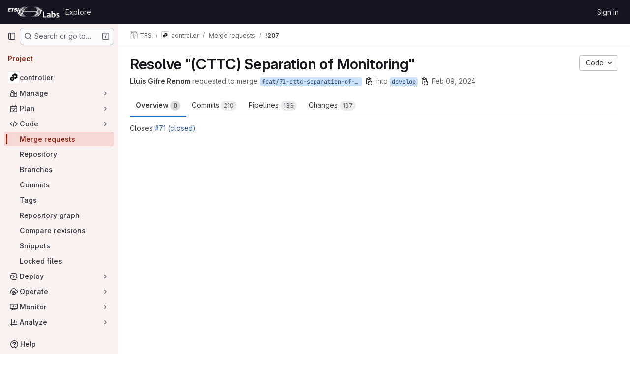

--- FILE ---
content_type: text/html; charset=utf-8
request_url: https://labs.etsi.org/rep/tfs/controller/-/merge_requests/207
body_size: 19244
content:






<!DOCTYPE html>
<html class="gl-system ui-light-red with-top-bar with-header " lang="en">
<head prefix="og: http://ogp.me/ns#">
<meta charset="utf-8">
<meta content="IE=edge" http-equiv="X-UA-Compatible">
<meta content="width=device-width, initial-scale=1" name="viewport">
<title>Resolve &quot;(CTTC) Separation of Monitoring&quot; (!207) · Merge requests · TFS / controller · GitLab</title>
<script>
//<![CDATA[
window.gon={};gon.api_version="v4";gon.default_avatar_url="https://labs.etsi.org/rep/assets/no_avatar-849f9c04a3a0d0cea2424ae97b27447dc64a7dbfae83c036c45b403392f0e8ba.png";gon.max_file_size=10;gon.asset_host=null;gon.webpack_public_path="/rep/assets/webpack/";gon.relative_url_root="/rep";gon.user_color_mode="gl-system";gon.user_color_scheme="white";gon.markdown_surround_selection=null;gon.markdown_automatic_lists=null;gon.markdown_maintain_indentation=null;gon.math_rendering_limits_enabled=true;gon.recaptcha_api_server_url="https://www.recaptcha.net/recaptcha/api.js";gon.recaptcha_sitekey=null;gon.gitlab_url="https://labs.etsi.org/rep";gon.promo_url="https://about.gitlab.com";gon.forum_url="https://forum.gitlab.com";gon.docs_url="https://docs.gitlab.com";gon.revision="cb15859792b";gon.feature_category="code_review_workflow";gon.gitlab_logo="/rep/assets/gitlab_logo-2957169c8ef64c58616a1ac3f4fc626e8a35ce4eb3ed31bb0d873712f2a041a0.png";gon.secure=true;gon.sprite_icons="/rep/assets/icons-8965d58b6b3baa502c90d0aa2528ec1693b49c44dab4c98a9fa3a1f927647d8b.svg";gon.sprite_file_icons="/rep/assets/file_icons/file_icons-88a95467170997d6a4052c781684c8250847147987090747773c1ee27c513c5f.svg";gon.emoji_sprites_css_path="/rep/assets/emoji_sprites-bd26211944b9d072037ec97cb138f1a52cd03ef185cd38b8d1fcc963245199a1.css";gon.emoji_backend_version=4;gon.gridstack_css_path="/rep/assets/lazy_bundles/gridstack-f42069e5c7b1542688660592b48f2cbd86e26b77030efd195d124dbd8fe64434.css";gon.test_env=false;gon.disable_animations=false;gon.suggested_label_colors={"#cc338b":"Magenta-pink","#dc143c":"Crimson","#c21e56":"Rose red","#cd5b45":"Dark coral","#ed9121":"Carrot orange","#eee600":"Titanium yellow","#009966":"Green-cyan","#8fbc8f":"Dark sea green","#6699cc":"Blue-gray","#e6e6fa":"Lavender","#9400d3":"Dark violet","#330066":"Deep violet","#36454f":"Charcoal grey","#808080":"Gray"};gon.first_day_of_week=0;gon.time_display_relative=true;gon.time_display_format=0;gon.ee=true;gon.jh=false;gon.dot_com=false;gon.uf_error_prefix="UF";gon.pat_prefix="glpat-";gon.keyboard_shortcuts_enabled=true;gon.diagramsnet_url="https://embed.diagrams.net";gon.features={"uiForOrganizations":false,"organizationSwitching":false,"findAndReplace":false,"removeMonitorMetrics":true,"workItemViewForIssues":true,"mergeRequestDashboard":true,"newProjectCreationForm":false,"workItemsClientSideBoards":false,"glqlWorkItems":false,"glqlAggregation":false,"whatsNewFeaturedCarousel":true,"extensibleReferenceFilters":false,"globalTopbar":false,"paneledView":false,"duoChatDynamicDimension":true,"advancedContextResolver":true,"vulnerabilityReportTypeScannerFilter":true,"glqlLoadOnClick":false,"showMergeRequestStatusDraft":false,"mrPipelinesGraphql":false,"notificationsTodosButtons":false,"mrReviewBatchSubmit":false,"mergeTrainsSkipTrain":true,"mrReportsTab":false};gon.roadmap_epics_limit=1000;gon.abilities={"resolveVulnerabilityWithAi":false,"measureCommentTemperature":false};
//]]>
</script>

<script>
//<![CDATA[
const root = document.documentElement;
if (window.matchMedia('(prefers-color-scheme: dark)').matches) {
  root.classList.add('gl-dark');
}

window.matchMedia('(prefers-color-scheme: dark)').addEventListener('change', (e) => {
  if (e.matches) {
    root.classList.add('gl-dark');
  } else {
    root.classList.remove('gl-dark');
  }
});

//]]>
</script>
<script>
//<![CDATA[
var gl = window.gl || {};
gl.startup_calls = {"/rep/tfs/controller/-/merge_requests/207/diffs_metadata.json?diff_head=true\u0026view=inline\u0026w=1":{},"/rep/tfs/controller/-/merge_requests/207/discussions.json?notes_filter=0\u0026per_page=20\u0026persist_filter=false":{},"/rep/tfs/controller/-/merge_requests/207/widget.json":{},"/rep/tfs/controller/-/merge_requests/207/cached_widget.json":{},"/rep/tfs/controller/-/merge_requests/207.json?serializer=sidebar_extras":{}};
gl.startup_graphql_calls = null;

if (gl.startup_calls && window.fetch) {
  Object.keys(gl.startup_calls).forEach(apiCall => {
   gl.startup_calls[apiCall] = {
      fetchCall: fetch(apiCall, {
        // Emulate XHR for Rails AJAX request checks
        headers: {
          'X-Requested-With': 'XMLHttpRequest'
        },
        // fetch won’t send cookies in older browsers, unless you set the credentials init option.
        // We set to `same-origin` which is default value in modern browsers.
        // See https://github.com/whatwg/fetch/pull/585 for more information.
        credentials: 'same-origin'
      })
    };
  });
}
if (gl.startup_graphql_calls && window.fetch) {
  const headers = {"X-CSRF-Token":"k7iz8cvNnqw31J2FpGjTZ2ZcdUgJj9CPLz3UAYIxE8wbDfi90VUJtOGmcizqR_i0j0ptEvKzy-O7mN6Jrf9uvw","x-gitlab-feature-category":"code_review_workflow"};
  const url = `https://labs.etsi.org/rep/api/graphql`

  const opts = {
    method: "POST",
    headers: {
      "Content-Type": "application/json",
      ...headers,
    }
  };

  gl.startup_graphql_calls = gl.startup_graphql_calls.map(call => ({
    ...call,
    fetchCall: fetch(url, {
      ...opts,
      credentials: 'same-origin',
      body: JSON.stringify(call)
    })
  }))
}


//]]>
</script>



<meta content="light dark" name="color-scheme">
<link rel="stylesheet" href="/rep/assets/application-52581fcf681524e03674c2487fddbfe8ef912d87ddd7d6bdbd8c0fac20a3c9d9.css" media="(prefers-color-scheme: light)" />
<link rel="stylesheet" href="/rep/assets/application_dark-479d41c23b5e6c0cf90f9b6a97977ad2b484cb78749d409f90c5bb28a4426bbd.css" media="(prefers-color-scheme: dark)" />
<link rel="stylesheet" href="/rep/assets/page_bundles/merge_request-9e6a5b37d35e59201a54553430cf03d7d868eb90db43951e29807cbb2245936c.css" /><link rel="stylesheet" href="/rep/assets/page_bundles/issuable-e25480d2326300d5c49ad31dbd847a53e39fc33a5fd595a961dd7238e411b558.css" /><link rel="stylesheet" href="/rep/assets/page_bundles/notes_shared-411ac0a755d0cba92f17ea578c4d97cc8fa73a872c9f9b77328fbaba48ce3ba6.css" /><link rel="stylesheet" href="/rep/assets/page_bundles/design_management-59041070a0233b51f75b03b6bf6d549a6afa962796f8b01d376c8537e383df66.css" /><link rel="stylesheet" href="/rep/assets/page_bundles/merge_requests-8602de798cab370aa9cca2bc06df694b14035909c0e994721ac10aea8b3ab250.css" /><link rel="stylesheet" href="/rep/assets/page_bundles/pipelines-6ba5ae9caa773b87981434d8647999760be98ed9899bda3c0ecd3fa85ff8434a.css" /><link rel="stylesheet" href="/rep/assets/page_bundles/reports-05ae6ad2ca1648269e5e7b9cb19ed7d2e7743ee997c4e0bf9dd22d328386a40d.css" /><link rel="stylesheet" href="/rep/assets/page_bundles/ci_status-20afc8363b8143e2aa515e8598c1f170a245cefb1394c00334d621e05236657b.css" /><link rel="stylesheet" href="/rep/assets/page_bundles/labels-3508460b8d6f839e9d60de1f2065fdaf7f057efab04cf71966acef6a86fe9b41.css" /><link rel="stylesheet" href="/rep/assets/page_bundles/commit_description-1e2cba4dda3c7b30dd84924809020c569f1308dea51520fe1dd5d4ce31403195.css" /><link rel="stylesheet" href="/rep/assets/page_bundles/work_items-730d51301059546b46c92dcc0eb3808821a2903828dbbbd48f1bf0cd9b93caec.css" />
<link rel="stylesheet" href="/rep/assets/application_utilities-f77f86f78d4146d4c2c821bc481cee77b897df284886ad189d8dcb1234cb9651.css" media="(prefers-color-scheme: light)" />
<link rel="stylesheet" href="/rep/assets/application_utilities_dark-f77f86f78d4146d4c2c821bc481cee77b897df284886ad189d8dcb1234cb9651.css" media="(prefers-color-scheme: dark)" />
<link rel="stylesheet" href="/rep/assets/tailwind-26d1faf7bc0d004ae7a1b1b40b319adf12b0eb7d52a26f3ff06734925ef055f1.css" />


<link rel="stylesheet" href="/rep/assets/fonts-fae5d3f79948bd85f18b6513a025f863b19636e85b09a1492907eb4b1bb0557b.css" />
<link rel="stylesheet" href="/rep/assets/highlight/themes/white-8fe3933b046776818759e684f787d451d645d7517b7f6e4addc17aed98595997.css" media="(prefers-color-scheme: light)" />
<link rel="stylesheet" href="/rep/assets/highlight/themes/dark-de44bcd749657b6c80de61f53cc5a9d8249bfa3c413c5268507c0616da310479.css" media="(prefers-color-scheme: dark)" />

<script src="/rep/assets/webpack/runtime.3dce9d62.bundle.js" defer="defer"></script>
<script src="/rep/assets/webpack/main.dabaa847.chunk.js" defer="defer"></script>
<script src="/rep/assets/webpack/tracker.4ac2efa2.chunk.js" defer="defer"></script>
<script>
//<![CDATA[
window.snowplowOptions = {"namespace":"gl","hostname":"labs.etsi.org:443","postPath":"/rep/-/collect_events","forceSecureTracker":true,"appId":"gitlab_sm"}

gl = window.gl || {};
gl.snowplowStandardContext = {"schema":"iglu:com.gitlab/gitlab_standard/jsonschema/1-1-7","data":{"environment":"self-managed","source":"gitlab-rails","correlation_id":"01KFD94SW18MD5ECPEM2SDKRR0","plan":"ultimate","extra":{},"user_id":null,"global_user_id":null,"user_type":null,"is_gitlab_team_member":null,"namespace_id":96,"ultimate_parent_namespace_id":96,"project_id":74,"feature_enabled_by_namespace_ids":null,"realm":"self-managed","instance_id":"dd2d354c-12d5-42a8-ad44-cbbe6fa96c50","unique_instance_id":"06c54339-ddf9-53e6-989e-272259098eb2","host_name":"labs.etsi.org","instance_version":"18.3.1","context_generated_at":"2026-01-20T08:43:06.672Z"}}
gl.snowplowPseudonymizedPageUrl = "https://labs.etsi.org/rep/namespace96/project74/-/merge_requests/207";
gl.maskedDefaultReferrerUrl = null;
gl.ga4MeasurementId = 'G-ENFH3X7M5Y';
gl.duoEvents = ["ai_question_category","perform_completion_worker","process_gitlab_duo_question","ai_response_time","click_purchase_seats_button_group_duo_pro_home_page","default_answer","detected_high_comment_temperature","detected_repeated_high_comment_temperature","error_answer","execute_llm_method","finish_duo_workflow_execution","forced_high_temperature_commenting","i_quickactions_q","request_ask_help","request_duo_chat_response","requested_comment_temperature","retry_duo_workflow_execution","start_duo_workflow_execution","submit_gitlab_duo_question","tokens_per_embedding","tokens_per_user_request_prompt","tokens_per_user_request_response"];
gl.onlySendDuoEvents = true;


//]]>
</script>
<link rel="preload" href="/rep/assets/application_utilities-f77f86f78d4146d4c2c821bc481cee77b897df284886ad189d8dcb1234cb9651.css" as="style" type="text/css">
<link rel="preload" href="/rep/assets/application-52581fcf681524e03674c2487fddbfe8ef912d87ddd7d6bdbd8c0fac20a3c9d9.css" as="style" type="text/css">
<link rel="preload" href="/rep/assets/highlight/themes/white-8fe3933b046776818759e684f787d451d645d7517b7f6e4addc17aed98595997.css" as="style" type="text/css">




<script src="/rep/assets/webpack/commons-pages.admin.application_settings.service_accounts-pages.explore.ai_catalog-pages.explore.cat-85566e05.42146d88.chunk.js" defer="defer"></script>
<script src="/rep/assets/webpack/commons-pages.search.show-super_sidebar.eec60694.chunk.js" defer="defer"></script>
<script src="/rep/assets/webpack/super_sidebar.478a482d.chunk.js" defer="defer"></script>
<script src="/rep/assets/webpack/commons-pages.projects-pages.projects.activity-pages.projects.alert_management.details-pages.project-a2aaf4a3.2266b814.chunk.js" defer="defer"></script>
<script src="/rep/assets/webpack/24af373d.338616f1.chunk.js" defer="defer"></script>
<script src="/rep/assets/webpack/commons-pages.admin.abuse_reports.show-pages.admin.topics.edit-pages.admin.topics.new-pages.groups.c-2ac47bb6.adc10a0c.chunk.js" defer="defer"></script>
<script src="/rep/assets/webpack/commons-pages.admin.abuse_reports.show-pages.admin.topics.edit-pages.admin.topics.new-pages.groups.c-e24a028c.6426530c.chunk.js" defer="defer"></script>
<script src="/rep/assets/webpack/commons-pages.admin.abuse_reports.show-pages.admin.topics.edit-pages.admin.topics.new-pages.groups.c-7b32972d.aa914a1b.chunk.js" defer="defer"></script>
<script src="/rep/assets/webpack/commons-gfm_copy_extra-pages.admin.abuse_reports.show-pages.admin.topics.edit-pages.admin.topics.new-a543c336.8d020822.chunk.js" defer="defer"></script>
<script src="/rep/assets/webpack/commons-pages.admin.abuse_reports.show-pages.admin.topics.edit-pages.admin.topics.new-pages.groups.c-b95f4291.97e440c9.chunk.js" defer="defer"></script>
<script src="/rep/assets/webpack/commons-pages.admin.abuse_reports.show-pages.admin.topics.edit-pages.admin.topics.new-pages.groups.c-f7ee8701.6f520058.chunk.js" defer="defer"></script>
<script src="/rep/assets/webpack/commons-pages.admin.abuse_reports.show-pages.admin.topics.edit-pages.admin.topics.new-pages.groups.c-84717821.29794767.chunk.js" defer="defer"></script>
<script src="/rep/assets/webpack/12abea9d.8e97078a.chunk.js" defer="defer"></script>
<script src="/rep/assets/webpack/a691ef10.2c7c170c.chunk.js" defer="defer"></script>
<script src="/rep/assets/webpack/ec6628ca.ec5e8466.chunk.js" defer="defer"></script>
<script src="/rep/assets/webpack/d9af5a6c.d6a5622f.chunk.js" defer="defer"></script>
<script src="/rep/assets/webpack/5e875701.3e31ab38.chunk.js" defer="defer"></script>
<script src="/rep/assets/webpack/c09a19e7.546d1141.chunk.js" defer="defer"></script>
<script src="/rep/assets/webpack/commons-pages.groups.epics.index-pages.groups.epics.new-pages.groups.epics.show-pages.groups.wikis-p-e6119442.7d009cdb.chunk.js" defer="defer"></script>
<script src="/rep/assets/webpack/3248dfb2.a0eaa29e.chunk.js" defer="defer"></script>
<script src="/rep/assets/webpack/commons-pages.groups.merge_requests-pages.groups.roadmap.show-pages.groups.settings.repository.show--1830b26c.b6d371dc.chunk.js" defer="defer"></script>
<script src="/rep/assets/webpack/pages.projects.merge_requests.show.4f20eb4e.chunk.js" defer="defer"></script>

<meta content="object" property="og:type">
<meta content="GitLab" property="og:site_name">
<meta content="Resolve &quot;(CTTC) Separation of Monitoring&quot; (!207) · Merge requests · TFS / controller · GitLab" property="og:title">
<meta content="Closes #71" property="og:description">
<meta content="https://labs.etsi.org/rep/uploads/-/system/project/avatar/74/cogicon.png" property="og:image">
<meta content="64" property="og:image:width">
<meta content="64" property="og:image:height">
<meta content="https://labs.etsi.org/rep/tfs/controller/-/merge_requests/207" property="og:url">
<meta content="summary" property="twitter:card">
<meta content="Resolve &quot;(CTTC) Separation of Monitoring&quot; (!207) · Merge requests · TFS / controller · GitLab" property="twitter:title">
<meta content="Closes #71" property="twitter:description">
<meta content="https://labs.etsi.org/rep/uploads/-/system/project/avatar/74/cogicon.png" property="twitter:image">
<meta property="twitter:label1" content="Author"><meta property="twitter:data1" content="Lluis Gifre Renom"><meta property="twitter:label2" content="Assignee"><meta property="twitter:data2" content="Waleed Akbar">
<meta name="csrf-param" content="authenticity_token" />
<meta name="csrf-token" content="eETI8NyJOM3_dHJEJzXQZTHmtxg8gjJGH2h4ZDOg2o3w8YO8xhGv1SkGne1pGvu22PCvQse-KSqLzXLsHG6n_g" />
<meta name="csp-nonce" />
<meta name="action-cable-url" content="/rep/-/cable" />
<link href="/rep/-/manifest.json" rel="manifest">
<link rel="icon" type="image/png" href="/rep/uploads/-/system/appearance/favicon/1/etsi-favicon.ico" id="favicon" data-original-href="/rep/uploads/-/system/appearance/favicon/1/etsi-favicon.ico" />
<link rel="apple-touch-icon" type="image/x-icon" href="/rep/assets/apple-touch-icon-b049d4bc0dd9626f31db825d61880737befc7835982586d015bded10b4435460.png" />
<link href="/rep/search/opensearch.xml" rel="search" title="Search GitLab" type="application/opensearchdescription+xml">




<meta content="Closes #71" name="description">
<meta content="#a02e1c" name="theme-color">
</head>

<body class="tab-width-8 gl-browser-chrome gl-platform-mac body-fixed-scrollbar" data-group="tfs" data-group-full-path="tfs" data-namespace-id="96" data-page="projects:merge_requests:show" data-page-type-id="207" data-project="controller" data-project-full-path="tfs/controller" data-project-id="74">
<div id="js-tooltips-container"></div>
<div id="js-drawer-container"></div>
<script>
//<![CDATA[
gl = window.gl || {};
gl.GfmAutoComplete = gl.GfmAutoComplete || {};
gl.GfmAutoComplete.dataSources = {"epics":"/rep/tfs/controller/-/autocomplete_sources/epics","iterations":"/rep/tfs/controller/-/autocomplete_sources/iterations","vulnerabilities":"/rep/tfs/controller/-/autocomplete_sources/vulnerabilities","members":"/rep/tfs/controller/-/autocomplete_sources/members?type=MergeRequest\u0026type_id=207","issues":"/rep/tfs/controller/-/autocomplete_sources/issues","mergeRequests":"/rep/tfs/controller/-/autocomplete_sources/merge_requests","labels":"/rep/tfs/controller/-/autocomplete_sources/labels?type=MergeRequest\u0026type_id=207","milestones":"/rep/tfs/controller/-/autocomplete_sources/milestones","commands":"/rep/tfs/controller/-/autocomplete_sources/commands?type=MergeRequest\u0026type_id=207","snippets":"/rep/tfs/controller/-/autocomplete_sources/snippets","contacts":"/rep/tfs/controller/-/autocomplete_sources/contacts?type=MergeRequest\u0026type_id=207","wikis":"/rep/tfs/controller/-/autocomplete_sources/wikis"};


//]]>
</script>
<script>
//<![CDATA[
gl = window.gl || {};
gl.client = {"isChrome":true,"isMac":true};


//]]>
</script>


<header class="header-logged-out" data-testid="navbar">
<a class="gl-sr-only gl-accessibility" href="#content-body">Skip to content</a>
<div class="container-fluid">
<nav aria-label="Explore GitLab" class="header-logged-out-nav gl-flex gl-gap-3 gl-justify-between">
<div class="gl-flex gl-items-center gl-gap-1">
<span class="gl-sr-only">GitLab</span>
<a title="Homepage" id="logo" class="header-logged-out-logo has-tooltip" aria-label="Homepage" data-track-label="main_navigation" data-track-action="click_gitlab_logo_link" data-track-property="navigation_top" href="/rep/"><img class="brand-header-logo lazy" alt="" data-src="/rep/uploads/-/system/appearance/header_logo/1/ETSI_Logo_BW_S_Office1_labs.png" src="[data-uri]" />
</a></div>
<ul class="gl-list-none gl-p-0 gl-m-0 gl-flex gl-gap-3 gl-items-center gl-grow">
<li class="header-logged-out-nav-item">
<a class="" href="/rep/explore">Explore</a>
</li>
</ul>
<ul class="gl-list-none gl-p-0 gl-m-0 gl-flex gl-gap-3 gl-items-center gl-justify-end">
<li class="header-logged-out-nav-item">
<a href="/rep/users/sign_in?redirect_to_referer=yes">Sign in</a>
</li>
</ul>
</nav>
</div>
</header>

<div class="layout-page page-gutter  page-with-super-sidebar">
<aside class="js-super-sidebar super-sidebar super-sidebar-loading" data-command-palette="{&quot;project_files_url&quot;:&quot;/rep/tfs/controller/-/files/master?format=json&quot;,&quot;project_blob_url&quot;:&quot;/rep/tfs/controller/-/blob/master&quot;}" data-force-desktop-expanded-sidebar="" data-is-saas="false" data-root-path="/rep/" data-sidebar="{&quot;is_logged_in&quot;:false,&quot;compare_plans_url&quot;:&quot;https://about.gitlab.com/pricing&quot;,&quot;context_switcher_links&quot;:[{&quot;title&quot;:&quot;Explore&quot;,&quot;link&quot;:&quot;/rep/explore&quot;,&quot;icon&quot;:&quot;compass&quot;}],&quot;current_menu_items&quot;:[{&quot;id&quot;:&quot;project_overview&quot;,&quot;title&quot;:&quot;controller&quot;,&quot;avatar&quot;:&quot;/rep/uploads/-/system/project/avatar/74/cogicon.png&quot;,&quot;entity_id&quot;:74,&quot;link&quot;:&quot;/rep/tfs/controller&quot;,&quot;link_classes&quot;:&quot;shortcuts-project&quot;,&quot;is_active&quot;:false},{&quot;id&quot;:&quot;manage_menu&quot;,&quot;title&quot;:&quot;Manage&quot;,&quot;icon&quot;:&quot;users&quot;,&quot;avatar_shape&quot;:&quot;rect&quot;,&quot;link&quot;:&quot;/rep/tfs/controller/activity&quot;,&quot;is_active&quot;:false,&quot;items&quot;:[{&quot;id&quot;:&quot;activity&quot;,&quot;title&quot;:&quot;Activity&quot;,&quot;link&quot;:&quot;/rep/tfs/controller/activity&quot;,&quot;link_classes&quot;:&quot;shortcuts-project-activity&quot;,&quot;is_active&quot;:false},{&quot;id&quot;:&quot;members&quot;,&quot;title&quot;:&quot;Members&quot;,&quot;link&quot;:&quot;/rep/tfs/controller/-/project_members&quot;,&quot;is_active&quot;:false},{&quot;id&quot;:&quot;labels&quot;,&quot;title&quot;:&quot;Labels&quot;,&quot;link&quot;:&quot;/rep/tfs/controller/-/labels&quot;,&quot;is_active&quot;:false}],&quot;separated&quot;:false},{&quot;id&quot;:&quot;plan_menu&quot;,&quot;title&quot;:&quot;Plan&quot;,&quot;icon&quot;:&quot;planning&quot;,&quot;avatar_shape&quot;:&quot;rect&quot;,&quot;link&quot;:&quot;/rep/tfs/controller/-/issues&quot;,&quot;is_active&quot;:false,&quot;items&quot;:[{&quot;id&quot;:&quot;project_issue_list&quot;,&quot;title&quot;:&quot;Issues&quot;,&quot;link&quot;:&quot;/rep/tfs/controller/-/issues&quot;,&quot;link_classes&quot;:&quot;shortcuts-issues has-sub-items&quot;,&quot;pill_count_field&quot;:&quot;openIssuesCount&quot;,&quot;pill_count_dynamic&quot;:false,&quot;is_active&quot;:false},{&quot;id&quot;:&quot;boards&quot;,&quot;title&quot;:&quot;Issue boards&quot;,&quot;link&quot;:&quot;/rep/tfs/controller/-/boards&quot;,&quot;link_classes&quot;:&quot;shortcuts-issue-boards&quot;,&quot;is_active&quot;:false},{&quot;id&quot;:&quot;milestones&quot;,&quot;title&quot;:&quot;Milestones&quot;,&quot;link&quot;:&quot;/rep/tfs/controller/-/milestones&quot;,&quot;is_active&quot;:false},{&quot;id&quot;:&quot;iterations&quot;,&quot;title&quot;:&quot;Iterations&quot;,&quot;link&quot;:&quot;/rep/tfs/controller/-/cadences&quot;,&quot;is_active&quot;:false},{&quot;id&quot;:&quot;project_wiki&quot;,&quot;title&quot;:&quot;Wiki&quot;,&quot;link&quot;:&quot;/rep/tfs/controller/-/wikis/home&quot;,&quot;link_classes&quot;:&quot;shortcuts-wiki&quot;,&quot;is_active&quot;:false},{&quot;id&quot;:&quot;requirements&quot;,&quot;title&quot;:&quot;Requirements&quot;,&quot;link&quot;:&quot;/rep/tfs/controller/-/requirements_management/requirements&quot;,&quot;is_active&quot;:false}],&quot;separated&quot;:false},{&quot;id&quot;:&quot;code_menu&quot;,&quot;title&quot;:&quot;Code&quot;,&quot;icon&quot;:&quot;code&quot;,&quot;avatar_shape&quot;:&quot;rect&quot;,&quot;link&quot;:&quot;/rep/tfs/controller/-/merge_requests&quot;,&quot;is_active&quot;:true,&quot;items&quot;:[{&quot;id&quot;:&quot;project_merge_request_list&quot;,&quot;title&quot;:&quot;Merge requests&quot;,&quot;link&quot;:&quot;/rep/tfs/controller/-/merge_requests&quot;,&quot;link_classes&quot;:&quot;shortcuts-merge_requests&quot;,&quot;pill_count_field&quot;:&quot;openMergeRequestsCount&quot;,&quot;pill_count_dynamic&quot;:false,&quot;is_active&quot;:true},{&quot;id&quot;:&quot;files&quot;,&quot;title&quot;:&quot;Repository&quot;,&quot;link&quot;:&quot;/rep/tfs/controller/-/tree/master&quot;,&quot;link_classes&quot;:&quot;shortcuts-tree&quot;,&quot;is_active&quot;:false},{&quot;id&quot;:&quot;branches&quot;,&quot;title&quot;:&quot;Branches&quot;,&quot;link&quot;:&quot;/rep/tfs/controller/-/branches&quot;,&quot;is_active&quot;:false},{&quot;id&quot;:&quot;commits&quot;,&quot;title&quot;:&quot;Commits&quot;,&quot;link&quot;:&quot;/rep/tfs/controller/-/commits/master?ref_type=heads&quot;,&quot;link_classes&quot;:&quot;shortcuts-commits&quot;,&quot;is_active&quot;:false},{&quot;id&quot;:&quot;tags&quot;,&quot;title&quot;:&quot;Tags&quot;,&quot;link&quot;:&quot;/rep/tfs/controller/-/tags&quot;,&quot;is_active&quot;:false},{&quot;id&quot;:&quot;graphs&quot;,&quot;title&quot;:&quot;Repository graph&quot;,&quot;link&quot;:&quot;/rep/tfs/controller/-/network/master?ref_type=heads&quot;,&quot;link_classes&quot;:&quot;shortcuts-network&quot;,&quot;is_active&quot;:false},{&quot;id&quot;:&quot;compare&quot;,&quot;title&quot;:&quot;Compare revisions&quot;,&quot;link&quot;:&quot;/rep/tfs/controller/-/compare?from=master\u0026to=master&quot;,&quot;is_active&quot;:false},{&quot;id&quot;:&quot;project_snippets&quot;,&quot;title&quot;:&quot;Snippets&quot;,&quot;link&quot;:&quot;/rep/tfs/controller/-/snippets&quot;,&quot;link_classes&quot;:&quot;shortcuts-snippets&quot;,&quot;is_active&quot;:false},{&quot;id&quot;:&quot;file_locks&quot;,&quot;title&quot;:&quot;Locked files&quot;,&quot;link&quot;:&quot;/rep/tfs/controller/path_locks&quot;,&quot;is_active&quot;:false}],&quot;separated&quot;:false},{&quot;id&quot;:&quot;deploy_menu&quot;,&quot;title&quot;:&quot;Deploy&quot;,&quot;icon&quot;:&quot;deployments&quot;,&quot;avatar_shape&quot;:&quot;rect&quot;,&quot;link&quot;:&quot;/rep/tfs/controller/-/releases&quot;,&quot;is_active&quot;:false,&quot;items&quot;:[{&quot;id&quot;:&quot;releases&quot;,&quot;title&quot;:&quot;Releases&quot;,&quot;link&quot;:&quot;/rep/tfs/controller/-/releases&quot;,&quot;link_classes&quot;:&quot;shortcuts-deployments-releases&quot;,&quot;is_active&quot;:false},{&quot;id&quot;:&quot;packages_registry&quot;,&quot;title&quot;:&quot;Package registry&quot;,&quot;link&quot;:&quot;/rep/tfs/controller/-/packages&quot;,&quot;link_classes&quot;:&quot;shortcuts-container-registry&quot;,&quot;is_active&quot;:false},{&quot;id&quot;:&quot;container_registry&quot;,&quot;title&quot;:&quot;Container registry&quot;,&quot;link&quot;:&quot;/rep/tfs/controller/container_registry&quot;,&quot;is_active&quot;:false},{&quot;id&quot;:&quot;model_registry&quot;,&quot;title&quot;:&quot;Model registry&quot;,&quot;link&quot;:&quot;/rep/tfs/controller/-/ml/models&quot;,&quot;is_active&quot;:false}],&quot;separated&quot;:false},{&quot;id&quot;:&quot;operations_menu&quot;,&quot;title&quot;:&quot;Operate&quot;,&quot;icon&quot;:&quot;cloud-pod&quot;,&quot;avatar_shape&quot;:&quot;rect&quot;,&quot;link&quot;:&quot;/rep/tfs/controller/-/environments&quot;,&quot;is_active&quot;:false,&quot;items&quot;:[{&quot;id&quot;:&quot;environments&quot;,&quot;title&quot;:&quot;Environments&quot;,&quot;link&quot;:&quot;/rep/tfs/controller/-/environments&quot;,&quot;link_classes&quot;:&quot;shortcuts-environments&quot;,&quot;is_active&quot;:false},{&quot;id&quot;:&quot;infrastructure_registry&quot;,&quot;title&quot;:&quot;Terraform modules&quot;,&quot;link&quot;:&quot;/rep/tfs/controller/-/terraform_module_registry&quot;,&quot;is_active&quot;:false}],&quot;separated&quot;:false},{&quot;id&quot;:&quot;monitor_menu&quot;,&quot;title&quot;:&quot;Monitor&quot;,&quot;icon&quot;:&quot;monitor&quot;,&quot;avatar_shape&quot;:&quot;rect&quot;,&quot;link&quot;:&quot;/rep/tfs/controller/-/incidents&quot;,&quot;is_active&quot;:false,&quot;items&quot;:[{&quot;id&quot;:&quot;incidents&quot;,&quot;title&quot;:&quot;Incidents&quot;,&quot;link&quot;:&quot;/rep/tfs/controller/-/incidents&quot;,&quot;is_active&quot;:false},{&quot;id&quot;:&quot;service_desk&quot;,&quot;title&quot;:&quot;Service Desk&quot;,&quot;link&quot;:&quot;/rep/tfs/controller/-/issues/service_desk&quot;,&quot;is_active&quot;:false}],&quot;separated&quot;:false},{&quot;id&quot;:&quot;analyze_menu&quot;,&quot;title&quot;:&quot;Analyze&quot;,&quot;icon&quot;:&quot;chart&quot;,&quot;avatar_shape&quot;:&quot;rect&quot;,&quot;link&quot;:&quot;/rep/tfs/controller/-/value_stream_analytics&quot;,&quot;is_active&quot;:false,&quot;items&quot;:[{&quot;id&quot;:&quot;cycle_analytics&quot;,&quot;title&quot;:&quot;Value stream analytics&quot;,&quot;link&quot;:&quot;/rep/tfs/controller/-/value_stream_analytics&quot;,&quot;link_classes&quot;:&quot;shortcuts-project-cycle-analytics&quot;,&quot;is_active&quot;:false},{&quot;id&quot;:&quot;contributors&quot;,&quot;title&quot;:&quot;Contributor analytics&quot;,&quot;link&quot;:&quot;/rep/tfs/controller/-/graphs/master?ref_type=heads&quot;,&quot;is_active&quot;:false},{&quot;id&quot;:&quot;repository_analytics&quot;,&quot;title&quot;:&quot;Repository analytics&quot;,&quot;link&quot;:&quot;/rep/tfs/controller/-/graphs/master/charts&quot;,&quot;link_classes&quot;:&quot;shortcuts-repository-charts&quot;,&quot;is_active&quot;:false},{&quot;id&quot;:&quot;code_review&quot;,&quot;title&quot;:&quot;Code review analytics&quot;,&quot;link&quot;:&quot;/rep/tfs/controller/-/analytics/code_reviews&quot;,&quot;is_active&quot;:false},{&quot;id&quot;:&quot;issues&quot;,&quot;title&quot;:&quot;Issue analytics&quot;,&quot;link&quot;:&quot;/rep/tfs/controller/-/analytics/issues_analytics&quot;,&quot;is_active&quot;:false},{&quot;id&quot;:&quot;insights&quot;,&quot;title&quot;:&quot;Insights&quot;,&quot;link&quot;:&quot;/rep/tfs/controller/insights/&quot;,&quot;link_classes&quot;:&quot;shortcuts-project-insights&quot;,&quot;is_active&quot;:false},{&quot;id&quot;:&quot;model_experiments&quot;,&quot;title&quot;:&quot;Model experiments&quot;,&quot;link&quot;:&quot;/rep/tfs/controller/-/ml/experiments&quot;,&quot;is_active&quot;:false}],&quot;separated&quot;:false}],&quot;current_context_header&quot;:&quot;Project&quot;,&quot;support_path&quot;:&quot;https://about.gitlab.com/get-help/&quot;,&quot;docs_path&quot;:&quot;/rep/help/docs&quot;,&quot;display_whats_new&quot;:false,&quot;show_version_check&quot;:false,&quot;search&quot;:{&quot;search_path&quot;:&quot;/rep/search&quot;,&quot;issues_path&quot;:&quot;/rep/dashboard/issues&quot;,&quot;mr_path&quot;:&quot;/rep/dashboard/merge_requests&quot;,&quot;autocomplete_path&quot;:&quot;/rep/search/autocomplete&quot;,&quot;settings_path&quot;:&quot;/rep/search/settings&quot;,&quot;search_context&quot;:{&quot;group&quot;:{&quot;id&quot;:96,&quot;name&quot;:&quot;TFS&quot;,&quot;full_name&quot;:&quot;TFS&quot;},&quot;group_metadata&quot;:{&quot;issues_path&quot;:&quot;/rep/groups/tfs/-/issues&quot;,&quot;mr_path&quot;:&quot;/rep/groups/tfs/-/merge_requests&quot;},&quot;project&quot;:{&quot;id&quot;:74,&quot;name&quot;:&quot;controller&quot;},&quot;project_metadata&quot;:{&quot;mr_path&quot;:&quot;/rep/tfs/controller/-/merge_requests&quot;,&quot;issues_path&quot;:&quot;/rep/tfs/controller/-/issues&quot;},&quot;code_search&quot;:false,&quot;scope&quot;:&quot;merge_requests&quot;,&quot;for_snippets&quot;:null}},&quot;panel_type&quot;:&quot;project&quot;,&quot;shortcut_links&quot;:[{&quot;title&quot;:&quot;Snippets&quot;,&quot;href&quot;:&quot;/rep/explore/snippets&quot;,&quot;css_class&quot;:&quot;dashboard-shortcuts-snippets&quot;},{&quot;title&quot;:&quot;Groups&quot;,&quot;href&quot;:&quot;/rep/explore/groups&quot;,&quot;css_class&quot;:&quot;dashboard-shortcuts-groups&quot;},{&quot;title&quot;:&quot;Projects&quot;,&quot;href&quot;:&quot;/rep/explore/projects/starred&quot;,&quot;css_class&quot;:&quot;dashboard-shortcuts-projects&quot;}],&quot;terms&quot;:null}"></aside>


<div class="content-wrapper">
<div class="broadcast-wrapper">



</div>
<div class="alert-wrapper alert-wrapper-top-space gl-flex gl-flex-col gl-gap-3 container-fluid container-limited">































</div>

<div class="top-bar-fixed container-fluid" data-testid="top-bar">
<div class="top-bar-container gl-flex gl-items-center gl-gap-2">
<div class="gl-grow gl-basis-0 gl-flex gl-items-center gl-justify-start gl-gap-3">
<button class="gl-button btn btn-icon btn-md btn-default btn-default-tertiary js-super-sidebar-toggle-expand super-sidebar-toggle -gl-ml-3" aria-controls="super-sidebar" aria-expanded="false" aria-label="Primary navigation sidebar" type="button"><svg class="s16 gl-icon gl-button-icon " data-testid="sidebar-icon"><use href="/rep/assets/icons-8965d58b6b3baa502c90d0aa2528ec1693b49c44dab4c98a9fa3a1f927647d8b.svg#sidebar"></use></svg>

</button>
<script type="application/ld+json">
{"@context":"https://schema.org","@type":"BreadcrumbList","itemListElement":[{"@type":"ListItem","position":1,"name":"TFS","item":"https://labs.etsi.org/rep/tfs"},{"@type":"ListItem","position":2,"name":"controller","item":"https://labs.etsi.org/rep/tfs/controller"},{"@type":"ListItem","position":3,"name":"Merge requests","item":"https://labs.etsi.org/rep/tfs/controller/-/merge_requests"},{"@type":"ListItem","position":4,"name":"!207","item":"https://labs.etsi.org/rep/tfs/controller/-/merge_requests/207"}]}


</script>
<div data-testid="breadcrumb-links" id="js-vue-page-breadcrumbs-wrapper">
<div data-breadcrumbs-json="[{&quot;text&quot;:&quot;TFS&quot;,&quot;href&quot;:&quot;/rep/tfs&quot;,&quot;avatarPath&quot;:&quot;/rep/uploads/-/system/group/avatar/96/TFS-T.PNG&quot;},{&quot;text&quot;:&quot;controller&quot;,&quot;href&quot;:&quot;/rep/tfs/controller&quot;,&quot;avatarPath&quot;:&quot;/rep/uploads/-/system/project/avatar/74/cogicon.png&quot;},{&quot;text&quot;:&quot;Merge requests&quot;,&quot;href&quot;:&quot;/rep/tfs/controller/-/merge_requests&quot;,&quot;avatarPath&quot;:null},{&quot;text&quot;:&quot;!207&quot;,&quot;href&quot;:&quot;/rep/tfs/controller/-/merge_requests/207&quot;,&quot;avatarPath&quot;:null}]" id="js-vue-page-breadcrumbs"></div>
<div id="js-injected-page-breadcrumbs"></div>
<div id="js-page-breadcrumbs-extra"></div>
</div>


</div>
</div>
</div>

<div class="container-fluid container-limited project-highlight-puc">
<main class="content" id="content-body" itemscope itemtype="http://schema.org/SoftwareSourceCode">
<div class="flash-container flash-container-page sticky" data-testid="flash-container">
<div id="js-global-alerts"></div>
</div>







<div class="merge-request" data-lock-version="3" data-mr-action="show" data-project-path="tfs/controller" data-url="/rep/tfs/controller/-/merge_requests/207.json">
<div class="detail-page-header gl-flex gl-pt-5 gl-gap-3 gl-flex-wrap sm:gl-flex-nowrap gl-mb-3 sm:gl-mb-0 is-merge-request">
<h1 class="title gl-heading-1 gl-self-center gl-mb-0 gl-flex-1 gl-wrap-anywhere" data-testid="title-content">
Resolve "(CTTC) Separation of Monitoring"
</h1>
<div class="gl-flex gl-flex-row gl-gap-3 gl-w-full sm:gl-w-auto js-issuable-actions">
<div class="dropdown gl-dropdown gl-flex-1">
<div data-is-fork="false" data-reviewing-docs-path="/rep/help/user/project/merge_requests/merge_request_troubleshooting.md#check-out-merge-requests-locally-through-the-head-ref" data-source-branch="feat/71-cttc-separation-of-monitoring" data-source-project-default-url="https://labs.etsi.org/rep/tfs/controller.git" data-source-project-full-path="tfs/controller" data-source-project-path="controller" id="js-check-out-modal"></div>
<button class="gl-button btn btn-md btn-default gl-flex gl-self-start gl-w-full sm:gl-w-auto !gl-pr-3" data-toggle="dropdown" data-testid="mr-code-dropdown" type="button"><span class="gl-button-text gl-inline-flex gl-justify-between gl-w-full">
Code
<svg class="s16 gl-icon gl-ml-2 !gl-mr-0" data-testid="chevron-down-icon"><use href="/rep/assets/icons-8965d58b6b3baa502c90d0aa2528ec1693b49c44dab4c98a9fa3a1f927647d8b.svg#chevron-down"></use></svg>

</span>

</button><div class="dropdown-menu dropdown-menu-right">
<div class="gl-dropdown-inner">
<div class="gl-dropdown-contents">
<ul>
<li class="gl-dropdown-section-header">
<header class="dropdown-header">
Review changes
</header>
</li>
<li class="gl-dropdown-item">
<button class="dropdown-item js-check-out-modal-trigger" type="button">
<div class="gl-dropdown-item-text-wrapper">
Check out branch
</div>
</button>
</li>
<li class="gl-dropdown-item">
<a target="_blank" class="dropdown-item" data-testid="open-in-workspace-button" data-event-tracking="click_new_workspace_button" data-event-label="merge_requests:diffs" href="/-/remote_development/workspaces/new?project=tfs%2Fcontroller&amp;gitRef=feat/71-cttc-separation-of-monitoring"><div class="gl-dropdown-item-text-wrapper">
Open in Workspace
</div>
</a></li>

<li class="gl-dropdown-divider">
<hr class="dropdown-divider">
</li>
<li class="gl-dropdown-section-header">
<header class="dropdown-header">
Download
</header>
</li>
<li class="gl-dropdown-item">
<a class="dropdown-item" download="" data-testid="download-email-patches-menu-item" href="/rep/tfs/controller/-/merge_requests/207.patch"><div class="gl-dropdown-item-text-wrapper">
Patches
</div>
</a></li>
<li class="gl-dropdown-item">
<a class="dropdown-item" download="" data-testid="download-plain-diff-menu-item" href="/rep/tfs/controller/-/merge_requests/207.diff"><div class="gl-dropdown-item-text-wrapper">
Plain diff
</div>
</a></li>
</ul>
</div>
</div>
</div>
</div>

<button class="gl-button btn btn-md btn-default btn-icon gl-h-fit gutter-toggle js-sidebar-toggle lg:!gl-hidden" type="button"><svg class="s16 gl-icon gl-button-icon " data-testid="chevron-double-lg-left-icon"><use href="/rep/assets/icons-8965d58b6b3baa502c90d0aa2528ec1693b49c44dab4c98a9fa3a1f927647d8b.svg#chevron-double-lg-left"></use></svg>
<span class="gl-button-text">
<span class="sr-only">Expand sidebar</span>

</span>

</button></div>
</div>

<div data-can-summarize="false" data-new-comment-template-paths="[{&quot;text&quot;:&quot;Your comment templates&quot;,&quot;href&quot;:&quot;/rep/-/profile/comment_templates&quot;}]" id="js-review-drawer"></div>
<div data-data="{&quot;iid&quot;:207,&quot;defaultBranchName&quot;:&quot;master&quot;,&quot;projectPath&quot;:&quot;tfs/controller&quot;,&quot;sourceProjectPath&quot;:&quot;tfs/controller&quot;,&quot;title&quot;:&quot;Resolve \&quot;(CTTC) Separation of Monitoring\&quot;&quot;,&quot;isFluidLayout&quot;:&quot;&quot;,&quot;blocksMerge&quot;:&quot;true&quot;,&quot;imported&quot;:&quot;false&quot;,&quot;isDraft&quot;:&quot;false&quot;,&quot;tabs&quot;:[[&quot;show&quot;,&quot;Overview&quot;,&quot;/rep/tfs/controller/-/merge_requests/207&quot;,0],[&quot;commits&quot;,&quot;Commits&quot;,&quot;/rep/tfs/controller/-/merge_requests/207/commits&quot;,210],[&quot;pipelines&quot;,&quot;Pipelines&quot;,&quot;/rep/tfs/controller/-/merge_requests/207/pipelines&quot;,133],[&quot;diffs&quot;,&quot;Changes&quot;,&quot;/rep/tfs/controller/-/merge_requests/207/diffs&quot;,&quot;107&quot;]]}" id="js-merge-sticky-header"></div>
<div class="merge-request-details issuable-details" data-id="74">
<div class="merge-request-sticky-header gl-border-b !gl-h-auto">
<div class="detail-page-description gl-pt-2 gl-pb-4 gl-flex gl-items-baseline gl-flex-wrap gl-text-subtle gl-relative is-merge-request">
<div class="js-mr-header" data-hidden="false" data-iid="207" data-imported="false" data-is-draft="false" data-project-path="tfs/controller" data-state="merged"></div>
<a class="gl-my-0 gl-ml-1 gl-mr-2 gl-hidden gl-overflow-hidden gl-text-ellipsis gl-whitespace-nowrap gl-font-bold gl-text-default merge-request-sticky-title" aria-hidden="true" href="#top">Resolve "(CTTC) Separation of Monitoring"
</a><div class="merge-request-author-container"><a class="author-link gl-text-link gl-font-bold gl-mr-2 js-user-link" data-user-id="85" data-username="gifrerenom" data-name="Lluis Gifre Renom" data-testid="author-link" href="/rep/gifrerenom"><span class="author">Lluis Gifre Renom</span></a>requested to merge </div><a title="feat/71-cttc-separation-of-monitoring" class="ref-container gl-inline-block gl-truncate gl-max-w-26 gl-ml-2 gl-shrink-0" href="/rep/tfs/controller/-/tree/feat/71-cttc-separation-of-monitoring">feat/71-cttc-separation-of-monitoring</a> <button class="gl-button btn btn-icon btn-sm btn-default btn-default-tertiary !gl-hidden md:!gl-inline-block gl-mx-1 js-source-branch-copy" title="Copy branch name &lt;kbd class=&#39;flat ml-1&#39; aria-hidden=true&gt;b&lt;/kbd&gt;" aria-keyshortcuts="b" aria-label="Copy branch name" aria-live="polite" data-toggle="tooltip" data-placement="bottom" data-container="body" data-html="true" data-clipboard-text="feat/71-cttc-separation-of-monitoring" type="button"><svg class="s16 gl-icon gl-button-icon " data-testid="copy-to-clipboard-icon"><use href="/rep/assets/icons-8965d58b6b3baa502c90d0aa2528ec1693b49c44dab4c98a9fa3a1f927647d8b.svg#copy-to-clipboard"></use></svg>

</button> into <a title="develop" class="ref-container gl-inline-block gl-truncate gl-max-w-26 gl-shrink-0 gl-ml-2" href="/rep/tfs/controller/-/tree/develop">develop</a> <button class="gl-button btn btn-icon btn-sm btn-default btn-default-tertiary !gl-hidden md:!gl-inline-block gl-mx-1" title="Copy branch name" aria-label="Copy branch name" aria-live="polite" data-toggle="tooltip" data-placement="bottom" data-container="body" data-html="true" data-clipboard-text="develop" type="button"><svg class="s16 gl-icon gl-button-icon " data-testid="copy-to-clipboard-icon"><use href="/rep/assets/icons-8965d58b6b3baa502c90d0aa2528ec1693b49c44dab4c98a9fa3a1f927647d8b.svg#copy-to-clipboard"></use></svg>

</button> <time class="js-timeago gl-inline-block" title="Feb 9, 2024 1:12pm" datetime="2024-02-09T13:12:46Z" tabindex="0" aria-label="Feb 9, 2024 1:12pm" data-toggle="tooltip" data-placement="top" data-container="body">Feb 09, 2024</time>
</div>

<div class="merge-request-tabs-container gl-flex gl-justify-between gl-relative is-merge-request js-tabs-affix">
<ul class="merge-request-tabs nav-tabs nav nav-links gl-flex gl-flex-nowrap gl-m-0 gl-p-0 gl-w-full lg:gl-w-auto gl-border-0 gl-h-9">
<li class="notes-tab active" data-testid="notes-tab">
<a data-action="show" data-target="#notes" data-toggle="tabvue" href="/rep/tfs/controller/-/merge_requests/207">Overview
<span class="gl-badge badge badge-pill badge-muted js-discussions-count"><span class="gl-badge-content">0</span></span>
</a>
</li>
<li class="commits-tab" data-testid="commits-tab">
<a data-action="commits" data-target="#commits" data-toggle="tabvue" href="/rep/tfs/controller/-/merge_requests/207/commits">Commits
<span class="gl-badge badge badge-pill badge-muted js-commits-count"><span class="gl-badge-content">210</span></span>
</a>
</li>
<li class="pipelines-tab">
<a data-action="pipelines" data-target="#pipelines" data-toggle="tabvue" href="/rep/tfs/controller/-/merge_requests/207/pipelines">Pipelines
<span class="gl-badge badge badge-pill badge-muted js-pipelines-mr-count"><span class="gl-badge-content">133</span></span>
</a>
</li>

<li class="diffs-tab js-diffs-tab" data-testid="diffs-tab" id="diffs-tab">
<a data-action="diffs" data-target="#diffs" data-toggle="tabvue" href="/rep/tfs/controller/-/merge_requests/207/diffs">Changes
<span class="gl-badge badge badge-pill badge-muted js-changes-tab-count" data-gid="gid://gitlab/MergeRequest/498"><span class="gl-badge-content">107</span></span>
</a>
</li>
</ul>
<div class="merge-request-tabs-actions gl-flex gl-flex-wrap gl-items-center gl-gap-3">
<div data-blocks-merge="true" id="js-vue-discussion-counter"></div>
<div id="js-submit-review-button"></div>
</div>
</div>
</div>
<div class="tab-content" id="diff-notes-app">
<div id="js-diff-file-finder">
<div id="js-code-navigation"></div>
</div>
<div class="tab-pane notes voting_notes" id="notes" style="display: block">
<div class="merge-request-overview">
<section>
<div class="issuable-discussion js-vue-notes-event">
<div class="detail-page-description gl-pb-0">
<div>
<div class="description !gl-mt-4 " data-testid="description-content">
<div class="md">
<p data-sourcepos="1:1-1:10" dir="auto">Closes <a href="/rep/tfs/controller/-/issues/71" data-reference-type="issue" data-original="#71" data-link="false" data-link-reference="false" data-project="74" data-issue="604" data-project-path="tfs/controller" data-iid="71" data-issue-type="issue" data-container="body" data-placement="top" title="(CTTC) Separation of Monitoring" class="gfm gfm-issue">#71 (closed)</a></p>
</div>
<textarea class="hidden js-task-list-field" data-value="Closes #71"></textarea>
</div>

</div>

</div>
<div class="emoji-block emoji-list-container js-noteable-awards">
<div class="gl-flex gl-flex-wrap gl-justify-between gl-pt-3">
<div data-can-award-emoji="false" data-path="/api/v4/projects/74/merge_requests/207/award_emoji" data-show-default-award-emojis="true" id="js-vue-awards-block"></div>

</div>

</div>

<div class="js-verification-alert" data-identity-verification-path="/rep/-/identity_verification" data-identity-verification-required="false"></div>
<script>
//<![CDATA[
window.gl = window.gl || {};
window.gl.mrWidgetData = {"id":498,"iid":207,"source_project_full_path":"tfs/controller","target_project_full_path":"tfs/controller","can_create_pipeline_in_target_project":false,"email_patches_path":"/rep/tfs/controller/-/merge_requests/207.patch","plain_diff_path":"/rep/tfs/controller/-/merge_requests/207.diff","merge_request_basic_path":"/rep/tfs/controller/-/merge_requests/207.json?serializer=basic","merge_request_widget_path":"/rep/tfs/controller/-/merge_requests/207/widget.json","merge_request_cached_widget_path":"/rep/tfs/controller/-/merge_requests/207/cached_widget.json","commit_change_content_path":"/rep/tfs/controller/-/merge_requests/207/commit_change_content","conflicts_docs_path":"/rep/help/user/project/merge_requests/conflicts.md","reviewing_and_managing_merge_requests_docs_path":"/rep/help/user/project/merge_requests/merge_request_troubleshooting.md#check-out-merge-requests-locally-through-the-head-ref","merge_request_pipelines_docs_path":"/rep/help/ci/pipelines/merge_request_pipelines.md","ci_environments_status_path":"/rep/tfs/controller/-/merge_requests/207/ci_environments_status","user_callouts_path":"/rep/-/users/callouts","suggest_pipeline_feature_id":"suggest_pipeline","migrate_jenkins_feature_id":"migrate_from_jenkins_banner","is_dismissed_suggest_pipeline":true,"is_dismissed_jenkins_migration":true,"human_access":null,"new_project_pipeline_path":"/rep/tfs/controller/-/pipelines/new","source_project_default_url":"https://labs.etsi.org/rep/tfs/controller.git","issues_links":{"assign_to_closing":"/rep/tfs/controller/-/merge_requests/207/assign_related_issues","assign_to_closing_count":0,"closing":"","closing_count":0,"mentioned_but_not_closing":"","mentioned_count":0},"security_reports_docs_path":"/rep/help/user/application_security/detect/security_scanning_results.md#merge-request-security-widget","enabled_reports":{"sast":false,"container_scanning":false,"dast":false,"dependency_scanning":false,"license_scanning":false,"coverage_fuzzing":false,"secret_detection":false,"api_fuzzing":false},"show_gitpod_button":false,"gitpod_url":null,"gitpod_enabled":false,"require_password_to_approve":false,"merge_request_approvers_available":true,"multiple_approval_rules_available":true,"pipeline_id":7537,"pipeline_iid":3377,"can_read_vulnerabilities":false,"can_read_vulnerability_feedback":false,"create_vulnerability_feedback_issue_path":null,"create_vulnerability_feedback_merge_request_path":null,"create_vulnerability_feedback_dismissal_path":null,"discover_project_security_path":null,"has_approvals_available":true,"api_approval_settings_path":"/rep/api/v4/projects/74/merge_requests/207/approval_settings","merge_immediately_docs_path":"/rep/help/ci/pipelines/merge_trains.md#skip-the-merge-train-and-merge-immediately","saml_approval_path":null,"require_saml_auth_to_approve":false}

window.gl.mrWidgetData.artifacts_endpoint = '/rep/tfs/controller/-/pipelines/:pipeline_artifacts_id/downloadable_artifacts.json';
window.gl.mrWidgetData.artifacts_endpoint_placeholder = ':pipeline_artifacts_id';
window.gl.mrWidgetData.pipeline_etag = '/rep/api/graphql:pipelines/sha/9375c6922ac318e846196e3c9944a7c78399051d';
window.gl.mrWidgetData.squash_before_merge_help_path = '/rep/help/user/project/merge_requests/squash_and_merge.md';
window.gl.mrWidgetData.ci_troubleshooting_docs_path = '/rep/help/ci/debugging.md';
window.gl.mrWidgetData.mr_troubleshooting_docs_path = '/rep/help/user/project/merge_requests/merge_request_troubleshooting.md';
window.gl.mrWidgetData.pipeline_must_succeed_docs_path = '/rep/help/user/project/merge_requests/auto_merge.md#require-a-successful-pipeline-for-merge';
window.gl.mrWidgetData.code_coverage_check_help_page_path = '/rep/help/ci/testing/code_coverage/_index.md#add-a-coverage-check-approval-rule';
window.gl.mrWidgetData.security_configuration_path = '/rep/tfs/controller/-/security/configuration';
window.gl.mrWidgetData.license_compliance_docs_path = '/rep/help/user/compliance/license_scanning_of_cyclonedx_files/_index.md';
window.gl.mrWidgetData.eligible_approvers_docs_path = '/rep/help/user/project/merge_requests/approvals/rules.md#eligible-approvers';
window.gl.mrWidgetData.approvals_help_path = '/rep/help/user/project/merge_requests/approvals/_index.md';
window.gl.mrWidgetData.codequality_help_path = '/rep/help/ci/testing/code_quality.md#pipeline-details-view';
window.gl.mrWidgetData.false_positive_doc_url = '/rep/help/user/application_security/vulnerabilities/_index.md';
window.gl.mrWidgetData.can_view_false_positive = 'true';
window.gl.mrWidgetData.user_preferences_gitpod_path = '/rep/-/profile/preferences#user_gitpod_enabled';
window.gl.mrWidgetData.user_profile_enable_gitpod_path = '/rep/-/user_settings/profile?user%5Bgitpod_enabled%5D=true';
window.gl.mrWidgetData.saml_approval_path = window.gl.mrWidgetData.saml_approval_path



//]]>
</script><h2 class="gl-sr-only" id="merge-request-widgets-heading">
Merge request reports
</h2>
<div aria-labelledby="merge-request-widgets-heading" class="mr-widget" id="js-vue-mr-widget" role="region"></div>

<div data-current-user-data="null" data-endpoint-metadata="/rep/tfs/controller/-/merge_requests/207/diffs_metadata.json?diff_head=true&amp;view=inline&amp;w=1" data-help-page-path="/rep/help/user/project/merge_requests/reviews/suggestions.md" data-is-locked="" data-new-comment-template-paths="[{&quot;text&quot;:&quot;Your comment templates&quot;,&quot;href&quot;:&quot;/rep/-/profile/comment_templates&quot;}]" data-noteable-data="{&quot;id&quot;:498,&quot;iid&quot;:207,&quot;description&quot;:&quot;Closes #71&quot;,&quot;title&quot;:&quot;Resolve \&quot;(CTTC) Separation of Monitoring\&quot;&quot;,&quot;merge_params&quot;:{&quot;force_remove_source_branch&quot;:&quot;1&quot;,&quot;should_remove_source_branch&quot;:true},&quot;state&quot;:&quot;merged&quot;,&quot;source_branch&quot;:&quot;feat/71-cttc-separation-of-monitoring&quot;,&quot;target_branch&quot;:&quot;develop&quot;,&quot;source_branch_path&quot;:&quot;/rep/tfs/controller/-/tree/feat/71-cttc-separation-of-monitoring&quot;,&quot;target_branch_path&quot;:&quot;/rep/tfs/controller/-/tree/develop&quot;,&quot;diff_head_sha&quot;:&quot;9375c6922ac318e846196e3c9944a7c78399051d&quot;,&quot;create_note_path&quot;:&quot;/rep/tfs/controller/notes?target_id=498\u0026target_type=merge_request&quot;,&quot;preview_note_path&quot;:&quot;/rep/tfs/controller/-/preview_markdown?target_id=207\u0026target_type=MergeRequest&quot;,&quot;can_receive_suggestion&quot;:true,&quot;create_issue_to_resolve_discussions_path&quot;:null,&quot;new_blob_path&quot;:null,&quot;current_user&quot;:{&quot;can_create_note&quot;:false,&quot;can_update&quot;:false,&quot;can_create_confidential_note&quot;:false},&quot;is_project_archived&quot;:false,&quot;project_id&quot;:74,&quot;require_password_to_approve&quot;:false}" data-noteable-type="MergeRequest" data-notes-data="{&quot;noteableType&quot;:&quot;merge_request&quot;,&quot;noteableId&quot;:498,&quot;projectId&quot;:74,&quot;groupId&quot;:null,&quot;discussionsPath&quot;:&quot;/rep/tfs/controller/-/merge_requests/207/discussions.json&quot;,&quot;registerPath&quot;:&quot;/rep/users/sign_up?redirect_to_referer=yes&quot;,&quot;newSessionPath&quot;:&quot;/rep/users/sign_in?redirect_to_referer=yes&quot;,&quot;markdownDocsPath&quot;:&quot;/rep/help/user/markdown.md&quot;,&quot;quickActionsDocsPath&quot;:&quot;/rep/help/user/project/quick_actions.md&quot;,&quot;closePath&quot;:&quot;/rep/tfs/controller/-/merge_requests/207?merge_request%5Bstate_event%5D=close&quot;,&quot;reopenPath&quot;:&quot;/rep/tfs/controller/-/merge_requests/207?merge_request%5Bstate_event%5D=reopen&quot;,&quot;notesPath&quot;:&quot;/rep/tfs/controller/noteable/merge_request/498/notes&quot;,&quot;prerenderedNotesCount&quot;:10,&quot;lastFetchedAt&quot;:1768898586000000,&quot;notesFilter&quot;:null,&quot;draftsPath&quot;:&quot;/rep/tfs/controller/-/merge_requests/207/drafts&quot;,&quot;draftsPublishPath&quot;:&quot;/rep/tfs/controller/-/merge_requests/207/drafts/publish&quot;,&quot;draftsDiscardPath&quot;:&quot;/rep/tfs/controller/-/merge_requests/207/drafts/discard&quot;}" data-notes-filters="{&quot;Show all activity&quot;:0,&quot;Show comments only&quot;:1,&quot;Show history only&quot;:2}" data-report-abuse-path="/rep/-/abuse_reports/add_category" data-target-type="merge_request" id="js-vue-mr-discussions"></div>
</div>
</section>
<aside aria-label="merge_request" aria-live="polite" class="right-sidebar js-right-sidebar js-issuable-sidebar right-sidebar-expanded right-sidebar-merge-requests right-sidebar-collapsed" data-always-show-toggle data-auto-collapse data-issuable-type="merge_request">
<div class="issuable-sidebar is-merge-request">
<div class="issuable-sidebar-header md:gl-flex lg:!gl-hidden gl-justify-end">
<button class="gl-button btn btn-md btn-default gutter-toggle gl-float-right js-sidebar-toggle has-tooltip !gl-border-0" type="button" aria-label="Toggle sidebar" title="Collapse sidebar" data-container="body" data-placement="left" data-boundary="viewport" type="button"><span class="gl-button-text">
<span class="js-sidebar-toggle-container gl-button-text" data-is-expanded="true"><svg class="s16 js-sidebar-expand hidden" data-testid="chevron-double-lg-left-icon"><use href="/rep/assets/icons-8965d58b6b3baa502c90d0aa2528ec1693b49c44dab4c98a9fa3a1f927647d8b.svg#chevron-double-lg-left"></use></svg><svg class="s16 js-sidebar-collapse " data-testid="chevron-double-lg-right-icon"><use href="/rep/assets/icons-8965d58b6b3baa502c90d0aa2528ec1693b49c44dab4c98a9fa3a1f927647d8b.svg#chevron-double-lg-right"></use></svg></span>

</span>

</button></div>
<form class="issuable-context-form inline-update js-issuable-update !gl-pr-2" action="/rep/tfs/controller/-/merge_requests/207.json" accept-charset="UTF-8" data-remote="true" method="post"><div class="block assignee gl-mt-3" data-testid="assignee-block-container">
<div class="js-sidebar-assignees-root" data-field="merge_request" data-max-assignees="200">
<div class="title hide-collapsed gl-flex gl-justify-between gl-items-center !gl-mb-0">
<span class="gl-font-bold">Assignee</span>
<span class="gl-spinner-container" role="status"><span aria-hidden class="gl-spinner gl-spinner-sm gl-spinner-dark !gl-align-text-bottom"></span><span class="gl-sr-only !gl-absolute">Loading</span>
</span>
</div>
</div>

</div>
<div class="block reviewer" data-testid="reviewers-block-container">
<div class="js-sidebar-reviewers-root" data-field="merge_request">
<div class="title hide-collapsed gl-flex gl-justify-between gl-items-center !gl-mb-0">
<span class="gl-font-bold">Reviewers</span>
<span class="gl-spinner-container" role="status"><span aria-hidden class="gl-spinner gl-spinner-sm gl-spinner-dark !gl-align-text-bottom"></span><span class="gl-sr-only !gl-absolute">Loading</span>
</span>
</div>
</div>
<div class="selectbox hide-collapsed">
<div class="js-reviewers-inputs"></div>
<div class="dropdown "><button class="dropdown-menu-toggle js-reviewer-search js-author-search js-multiselect js-save-user-data" type="button" data-current-user="true" data-iid="207" data-issuable-type="merge_request" data-project-id="74" data-author-id="85" data-field-name="merge_request[reviewer_ids][]" data-issue-update="/rep/tfs/controller/-/merge_requests/207.json" data-ability-name="merge_request" data-null-user="true" data-display="static" data-multi-select="true" data-dropdown-title="Select reviewers" data-dropdown-header="Reviewers" data-suggested-reviewers-help-path="/rep/help/user/project/merge_requests/reviews/_index.md#request-a-review" data-suggested-reviewers-header="Suggestion(s)" data-all-members-header="All project members" data-show-suggested="true" data-max-select="200" data-toggle="dropdown"><span class="dropdown-toggle-text ">Select reviewers</span><svg class="s16 dropdown-menu-toggle-icon" data-testid="chevron-down-icon"><use href="/rep/assets/icons-8965d58b6b3baa502c90d0aa2528ec1693b49c44dab4c98a9fa3a1f927647d8b.svg#chevron-down"></use></svg></button><div class="dropdown-menu dropdown-select dropdown-menu-user dropdown-menu-selectable dropdown-menu-author"><div class="dropdown-title gl-flex"><span class="gl-ml-auto">Request review from</span><button class="dropdown-title-button dropdown-menu-close gl-ml-auto" aria-label="Close" type="button"><svg class="s16 dropdown-menu-close-icon" data-testid="close-icon"><use href="/rep/assets/icons-8965d58b6b3baa502c90d0aa2528ec1693b49c44dab4c98a9fa3a1f927647d8b.svg#close"></use></svg></button></div><div class="dropdown-input"><input type="search" data-testid="dropdown-input-field" class="dropdown-input-field" placeholder="Search users" autocomplete="off" /><svg class="s16 dropdown-input-search" data-testid="search-icon"><use href="/rep/assets/icons-8965d58b6b3baa502c90d0aa2528ec1693b49c44dab4c98a9fa3a1f927647d8b.svg#search"></use></svg><svg class="s16 dropdown-input-clear js-dropdown-input-clear" data-testid="close-icon"><use href="/rep/assets/icons-8965d58b6b3baa502c90d0aa2528ec1693b49c44dab4c98a9fa3a1f927647d8b.svg#close"></use></svg></div><div data-testid="dropdown-list-content" class="dropdown-content "></div><div class="dropdown-loading"><div class="gl-spinner-container gl-mt-7" role="status"><span aria-hidden class="gl-spinner gl-spinner-md gl-spinner-dark !gl-align-text-bottom"></span><span class="gl-sr-only !gl-absolute">Loading</span>
</div></div></div></div>

</div>

</div>

<div class="js-sidebar-labels-widget-root" data-allow-label-create="" data-allow-scoped-labels="true" data-can-edit="" data-iid="207" data-issuable-type="merge_request" data-labels-fetch-path="/rep/tfs/controller/-/labels.json?include_ancestor_groups=true" data-labels-manage-path="/rep/tfs/controller/-/labels" data-project-issues-path="/rep/tfs/controller/-/merge_requests" data-project-path="tfs/controller" data-selected-labels="[{&quot;id&quot;:182,&quot;title&quot;:&quot;comp-analytics&quot;,&quot;color&quot;:&quot;#00b140&quot;,&quot;description&quot;:&quot;Modifies component Analytics&quot;,&quot;text_color&quot;:&quot;#FFFFFF&quot;,&quot;created_at&quot;:&quot;2024-02-02T12:02:12.901Z&quot;,&quot;updated_at&quot;:&quot;2024-02-02T12:02:12.901Z&quot;,&quot;group_id&quot;:null,&quot;project_id&quot;:74,&quot;template&quot;:false},{&quot;id&quot;:71,&quot;title&quot;:&quot;comp-monitoring&quot;,&quot;color&quot;:&quot;#00b140&quot;,&quot;description&quot;:&quot;Modifies component Monitoring&quot;,&quot;text_color&quot;:&quot;#FFFFFF&quot;,&quot;created_at&quot;:&quot;2022-10-24T15:17:04.916Z&quot;,&quot;updated_at&quot;:&quot;2022-10-24T15:17:04.916Z&quot;,&quot;group_id&quot;:null,&quot;project_id&quot;:74,&quot;template&quot;:false},{&quot;id&quot;:183,&quot;title&quot;:&quot;comp-telemetry&quot;,&quot;color&quot;:&quot;#00b140&quot;,&quot;description&quot;:&quot;Modifies component Telemetry&quot;,&quot;text_color&quot;:&quot;#FFFFFF&quot;,&quot;created_at&quot;:&quot;2024-02-02T12:02:43.483Z&quot;,&quot;updated_at&quot;:&quot;2024-02-02T12:02:43.483Z&quot;,&quot;group_id&quot;:null,&quot;project_id&quot;:74,&quot;template&quot;:false},{&quot;id&quot;:331,&quot;title&quot;:&quot;new-feature::completed&quot;,&quot;color&quot;:&quot;#0000ff&quot;,&quot;description&quot;:&quot;New Feature is Completed&quot;,&quot;text_color&quot;:&quot;#FFFFFF&quot;,&quot;created_at&quot;:&quot;2025-05-13T10:40:46.000Z&quot;,&quot;updated_at&quot;:&quot;2025-05-13T10:40:46.000Z&quot;,&quot;group_id&quot;:96,&quot;project_id&quot;:null,&quot;template&quot;:false},{&quot;id&quot;:328,&quot;title&quot;:&quot;type::new-feature&quot;,&quot;color&quot;:&quot;#0000ff&quot;,&quot;description&quot;:&quot;New Feature (big change requiring proper feature design)&quot;,&quot;text_color&quot;:&quot;#FFFFFF&quot;,&quot;created_at&quot;:&quot;2025-05-13T10:40:12.145Z&quot;,&quot;updated_at&quot;:&quot;2025-05-13T10:40:12.145Z&quot;,&quot;group_id&quot;:96,&quot;project_id&quot;:null,&quot;template&quot;:false}]"></div>
<div class="block milestone" data-testid="sidebar-milestones">
<div class="js-sidebar-milestone-widget-root" data-can-edit="" data-issue-iid="207" data-project-path="tfs/controller"></div>
</div>

<div class="js-sidebar-time-tracking-root block">
<!-- / Fallback while content is loading -->
<div class="title hide-collapsed gl-flex gl-justify-between gl-items-center !gl-mb-0">
<span class="gl-font-bold">Time tracking</span>
<span class="gl-spinner-container" role="status"><span aria-hidden class="gl-spinner gl-spinner-sm gl-spinner-dark !gl-align-text-bottom"></span><span class="gl-sr-only !gl-absolute">Loading</span>
</span>
</div>
</div>
<div class="js-sidebar-participants-widget-root"></div>
</form><script class="js-sidebar-options" type="application/json">{"endpoint":"/rep/tfs/controller/-/merge_requests/207.json?serializer=sidebar_extras","toggleSubscriptionEndpoint":"/rep/tfs/controller/-/merge_requests/207/toggle_subscription","moveIssueEndpoint":"/rep/tfs/controller/-/issues/207/move","projectsAutocompleteEndpoint":"/rep/-/autocomplete/projects?project_id=74","editable":"","currentUser":null,"rootPath":"/rep/","fullPath":"tfs/controller","iid":207,"id":498,"severity":null,"timeTrackingLimitToHours":false,"canCreateTimelogs":null,"createNoteEmail":null,"issuableType":"merge_request","directlyInviteMembers":"false","weightOptions":["None","Any",0,1,2,3,4,5,6,7,8,9,10,11,12,13,14,15,16,17,18,19,20],"weightNoneValue":"None","multipleApprovalRulesAvailable":true}</script>
</div>
</aside>

</div>

</div>
<div class="tab-pane commits" id="commits" style="">

</div>
<div class="tab-pane pipelines" id="pipelines" style="">
<div data-artifacts-endpoint="/rep/tfs/controller/-/pipelines/:pipeline_artifacts_id/downloadable_artifacts.json" data-artifacts-endpoint-placeholder=":pipeline_artifacts_id" data-disable-initialization data-empty-state-svg-path="/rep/assets/illustrations/empty-state/empty-pipeline-md-da65fef91300a7624533aef4ed0ccc9a4e26aea98447f3b3f38214f0b6179c54.svg" data-endpoint="/rep/tfs/controller/-/merge_requests/207/pipelines" data-error-state-svg-path="/rep/assets/illustrations/empty-state/empty-job-failed-md-de6ea5f513519f451925880fe046b96bb15e72638ea39b35795c5eeda04f4f09.svg" data-full-path="tfs/controller" data-graphql-path="/rep/api/graphql" data-project-id="74" id="commit-pipeline-table-view"></div>


</div>

<div class="tab-pane diffs" data-changes-empty-state-illustration="/rep/assets/illustrations/empty-state/empty-commit-md-3d909692128c5f66d129418cf4f8e73c6e12b09409e62b1cc81e940e66fc5a1f.svg" data-codequality-report-available="false" data-current-user-data="null" data-default-suggestion-commit-message="Apply %{suggestions_count} suggestion(s) to %{files_count} file(s)

%{co_authored_by}" data-dismiss-endpoint="/rep/-/users/callouts" data-endpoint="/rep/tfs/controller/-/merge_requests/207/diffs.json?diff_head=true" data-endpoint-batch="/rep/tfs/controller/-/merge_requests/207/diffs_batch.json?diff_head=true" data-endpoint-diff-for-path="/rep/tfs/controller/-/merge_requests/207/diff_for_path.json" data-endpoint-metadata="/rep/tfs/controller/-/merge_requests/207/diffs_metadata.json?diff_head=true&amp;view=inline&amp;w=1" data-file-by-file-default="" data-help-page-path="/rep/help/user/project/merge_requests/reviews/suggestions.md" data-iid="207" data-is-fluid-layout="" data-is-forked="false" data-new-comment-template-paths="[{&quot;text&quot;:&quot;Your comment templates&quot;,&quot;href&quot;:&quot;/rep/-/profile/comment_templates&quot;}]" data-per-page="5" data-project-path="/rep/tfs/controller" data-sast-report-available="false" data-show-suggest-popover="true" data-show-whitespace-default="true" data-source-project-default-url="https://labs.etsi.org/rep/tfs/controller.git" data-source-project-full-path="tfs/controller" data-update-current-user-path="/rep/api/v4/user/preferences" id="js-diffs-app" style="">

</div>

</div>
<div class="mr-loading-status">
<div class="loading hide">
<div class="gl-spinner-container" role="status"><span aria-hidden class="gl-spinner gl-spinner-lg gl-spinner-dark !gl-align-text-bottom"></span><span class="gl-sr-only !gl-absolute">Loading</span>
</div>
</div>
</div>
</div>
</div>
<div class="js-revert-commit-modal" data-branch="master" data-branch-collaboration="false" data-branches-endpoint="/rep/tfs/controller/-/branches" data-endpoint="/rep/tfs/controller/-/commit/ed98958158ef6cd71328d0baca4a091d7e06e90d/revert" data-existing-branch="" data-push-code="false" data-title="Revert this merge request"></div>

<div class="js-cherry-pick-commit-modal" data-branch="master" data-branch-collaboration="false" data-branches-endpoint="/rep/tfs/controller/refs" data-endpoint="/rep/tfs/controller/-/commit/ed98958158ef6cd71328d0baca4a091d7e06e90d/cherry_pick" data-existing-branch="" data-projects="[{&quot;id&quot;:&quot;74&quot;,&quot;name&quot;:&quot;tfs/controller&quot;,&quot;refsUrl&quot;:&quot;/rep/tfs/controller/refs&quot;}]" data-push-code="false" data-target-project-id="74" data-target-project-name="tfs/controller" data-title="Cherry-pick this merge request"></div>

<div id="js-reviewer-drawer-portal"></div>
<script>
//<![CDATA[
  window.gl = window.gl || {};
  window.gl.webIDEPath = '/rep/-/ide/project/tfs/controller/edit/'


//]]>
</script>

<script>
//<![CDATA[
// Append static, server-generated data not included in merge request entity (EE-Only)
// Object.assign would be useful here, but it blows up Phantom.js in tests
window.gl.mrWidgetData.is_geo_secondary_node = 'false' === 'true';
window.gl.mrWidgetData.geo_secondary_help_path = '/rep/help/administration/geo/replication/configuration.md';
window.gl.mrWidgetData.sast_help_path = '/rep/help/user/application_security/sast/_index.md';
window.gl.mrWidgetData.secret_detection_help_path = '/rep/help/user/application_security/secret_detection/_index.md';
window.gl.mrWidgetData.container_scanning_help_path = '/rep/help/user/application_security/container_scanning/_index.md';
window.gl.mrWidgetData.dast_help_path = '/rep/help/user/application_security/dast/_index.md';
window.gl.mrWidgetData.dependency_scanning_help_path = '/rep/help/user/application_security/dependency_scanning/_index.md';
window.gl.mrWidgetData.api_fuzzing_help_path = '/rep/help/user/application_security/api_fuzzing/_index.md';
window.gl.mrWidgetData.coverage_fuzzing_help_path = '/rep/help/user/application_security/coverage_fuzzing/_index.md';
window.gl.mrWidgetData.license_scanning_comparison_path = '/rep/tfs/controller/-/merge_requests/207/license_scanning_reports'
window.gl.mrWidgetData.license_scanning_comparison_collapsed_path = '/rep/tfs/controller/-/merge_requests/207/license_scanning_reports_collapsed'
window.gl.mrWidgetData.container_scanning_comparison_path = '/rep/tfs/controller/-/merge_requests/207/container_scanning_reports'
window.gl.mrWidgetData.dependency_scanning_comparison_path = '/rep/tfs/controller/-/merge_requests/207/dependency_scanning_reports'
window.gl.mrWidgetData.sast_comparison_path = '/rep/tfs/controller/-/merge_requests/207/sast_reports'
window.gl.mrWidgetData.dast_comparison_path = '/rep/tfs/controller/-/merge_requests/207/dast_reports'
window.gl.mrWidgetData.secret_detection_comparison_path = '/rep/tfs/controller/-/merge_requests/207/secret_detection_reports'
window.gl.mrWidgetData.coverage_fuzzing_comparison_path = '/rep/tfs/controller/-/merge_requests/207/coverage_fuzzing_reports'
window.gl.mrWidgetData.api_fuzzing_comparison_path = '/rep/tfs/controller/-/merge_requests/207/api_fuzzing_reports'
window.gl.mrWidgetData.new_container_scanning_comparison_path = '/rep/tfs/controller/-/merge_requests/207/security_reports?type=container_scanning'
window.gl.mrWidgetData.new_dependency_scanning_comparison_path = '/rep/tfs/controller/-/merge_requests/207/security_reports?type=dependency_scanning'
window.gl.mrWidgetData.new_sast_comparison_path = '/rep/tfs/controller/-/merge_requests/207/security_reports?type=sast'
window.gl.mrWidgetData.new_dast_comparison_path = '/rep/tfs/controller/-/merge_requests/207/security_reports?type=dast'
window.gl.mrWidgetData.new_secret_detection_comparison_path = '/rep/tfs/controller/-/merge_requests/207/security_reports?type=secret_detection'
window.gl.mrWidgetData.new_coverage_fuzzing_comparison_path = '/rep/tfs/controller/-/merge_requests/207/security_reports?type=coverage_fuzzing'
window.gl.mrWidgetData.new_api_fuzzing_comparison_path = '/rep/tfs/controller/-/merge_requests/207/security_reports?type=api_fuzzing'
window.gl.mrWidgetData.aiCommitMessageEnabled = false
window.gl.mrWidgetData.dismissal_descriptions = '{\"acceptable_risk\":\"The vulnerability is known, and has not been remediated or mitigated, but is considered to be an acceptable business risk.\",\"false_positive\":\"An error in reporting in which a test result incorrectly indicates the presence of a vulnerability in a system when the vulnerability is not present.\",\"mitigating_control\":\"A management, operational, or technical control (that is, safeguard or countermeasure) employed by an organization that provides equivalent or comparable protection for an information system.\",\"used_in_tests\":\"The finding is not a vulnerability because it is part of a test or is test data.\",\"not_applicable\":\"The vulnerability is known, and has not been remediated or mitigated, but is considered to be in a part of the application that will not be updated.\"}';
window.gl.mrWidgetData.commit_path_template = '/rep/tfs/controller/-/commit/$COMMIT_SHA';
window.gl.mrWidgetData.merge_trains_path = '/rep/tfs/controller/-/merge_trains';



//]]>
</script><script>
//<![CDATA[
window.gl.mrWidgetData.path_locks_path = '/rep/tfs/controller/path_locks'



//]]>
</script>


</main>
</div>


</div>
</div>


<script>
//<![CDATA[
if ('loading' in HTMLImageElement.prototype) {
  document.querySelectorAll('img.lazy').forEach(img => {
    img.loading = 'lazy';
    let imgUrl = img.dataset.src;
    // Only adding width + height for avatars for now
    if (imgUrl.indexOf('/avatar/') > -1 && imgUrl.indexOf('?') === -1) {
      const targetWidth = img.getAttribute('width') || img.width;
      imgUrl += `?width=${targetWidth}`;
    }
    img.src = imgUrl;
    img.removeAttribute('data-src');
    img.classList.remove('lazy');
    img.classList.add('js-lazy-loaded');
    img.dataset.testid = 'js-lazy-loaded-content';
  });
}

//]]>
</script>
<script>
//<![CDATA[
gl = window.gl || {};
gl.experiments = {};


//]]>
</script>

</body>
</html>



--- FILE ---
content_type: text/javascript; charset=utf-8
request_url: https://labs.etsi.org/rep/assets/webpack/5e875701.3e31ab38.chunk.js
body_size: 6034
content:
(this.webpackJsonp=this.webpackJsonp||[]).push([["5e875701"],{"/ode":function(e,t,n){"use strict";n.d(t,"a",(function(){return S}));var s=n("G3fq"),i=n.n(s),o=n("d+lS"),r=n.n(o),a=(n("B++/"),n("z6RN"),n("47t/"),n("v2fZ"),n("RFHG"),n("xuo1"),n("3UXl"),n("iyoE"),n("86Lb"),n("UezY"),n("hG7+"),n("++os"),n("whUo"),n("ZzK0"),n("BzOf"),n("eVUo")),c=n("EmJ/"),l=n.n(c),u=n("KlFr"),d=n("NmEs"),m=n("tDP3"),h=n("nc9B"),f=n("jlnU"),p=n("5yoc"),j=n("2ibD"),g=n("1OWu"),b=n("/lV4");const v="transitionend webkitTransitionEnd oTransitionEnd MSTransitionEnd",E=/(?:, and | and |, )/,k={activity:"Activity",people:"People",nature:"Nature",food:"Food",travel:"Travel",objects:"Objects",symbols:"Symbols",flags:"Flags"};class C{constructor(e){this.emoji=e,this.eventListeners=[],this.toggleButtonSelector=".js-add-award",this.menuClass="js-award-emoji-menu"}bindEvents(){var e=this;const t=this.targetContainerEl?l()(this.targetContainerEl):l()(document);this.registerEventListener("one",t,"mouseenter focus",this.toggleButtonSelector,"mouseenter focus",(function(){0===l()("."+e.menuClass).length&&requestAnimationFrame((function(){e.createEmojiMenu()}))})),this.registerEventListener("on",t,"click",this.toggleButtonSelector,(function(t){t.stopPropagation(),t.preventDefault(),e.showEmojiMenu(l()(t.currentTarget))})),this.registerEventListener("on",l()("html"),"click",(function(t){l()(t.target).closest("."+e.menuClass).length||(l()(".js-awards-block.current").removeClass("current"),l()("."+e.menuClass).is(":visible")&&(l()(e.toggleButtonSelector+".is-active").removeClass("is-active"),e.hideMenuElement(l()("."+e.menuClass))))}));const n=`.js-awards-block .js-emoji-btn, .${this.menuClass} .js-emoji-btn`;this.registerEventListener("on",t,"click",n,(function(t){t.preventDefault();const n=l()(t.currentTarget),s=n.find("gl-emoji"),i=n.find(".icon"),o=(s.length?s:i).data("name");n.closest(".js-awards-block").addClass("current"),e.addAward(e.getVotesBlock(),e.getAwardUrl(),o)}))}registerEventListener(e="on",t,...n){t[e].call(t,...n),this.eventListeners.push({element:t,args:n})}showEmojiMenu(e){var t=this;e.hasClass("js-note-emoji")?e.closest(".note").find(".js-awards-block").addClass("current"):e.closest(".js-awards-block").addClass("current");const n=l()("."+this.menuClass);n.length?n.is(".is-visible")?(e.removeClass("is-active"),this.hideMenuElement(n),l()(".js-emoji-menu-search").blur()):(e.addClass("is-active"),this.positionMenu(n,e),this.showMenuElement(n),l()(".js-emoji-menu-search").focus()):(e.addClass("is-loading is-active"),this.createEmojiMenu((function(){const n=l()("."+t.menuClass);return e.removeClass("is-loading"),t.positionMenu(n,e),setTimeout((function(){t.showMenuElement(n),l()(".js-emoji-menu-search").focus()}),200)})))}createEmojiMenu(e){if(this.isCreatingEmojiMenu)return;this.isCreatingEmojiMenu=!0;const t=this.emoji.getEmojiCategoryMap(),n=Object.keys(t)[0],s=t[n],i=this.renderCategory(k[n],s),o=this.getFrequentlyUsedEmojis();let r="";o.length>0&&(r=this.renderCategory("Frequently used",o,{frequentEmojis:!0}));const a=`\n      <div class="emoji-menu ${this.menuClass}">\n        <input type="text" name="emoji-menu-search" value="" class="js-emoji-menu-search emoji-search search-input form-control" placeholder="Search emoji" />\n\n        <div class="emoji-menu-content">\n          ${r}\n          ${i}\n        </div>\n      </div>\n    `;(this.targetContainerEl?this.targetContainerEl:document.body).insertAdjacentHTML("beforeend",a),this.addRemainingEmojiMenuCategories(),this.setupSearch(),e&&e()}addRemainingEmojiMenuCategories(){var e=this;if(this.isAddingRemainingEmojiMenuCategories)return;this.isAddingRemainingEmojiMenuCategories=!0;const t=this.emoji.getEmojiCategoryMap(),n=document.querySelector("."+this.menuClass),s=n.querySelector(".emoji-menu-content");Object.keys(t).slice(1).reduce((function(n,i){return n.then((function(){return new Promise((function(n){const o=t[i],r=e.renderCategory(k[i],o);requestAnimationFrame((function(){s.insertAdjacentHTML("beforeend",r),n()}))}))}))}),Promise.resolve()).then((function(){n&&n.dispatchEvent(new CustomEvent("build-emoji-menu-finish"))})).catch((function(e){throw s.insertAdjacentHTML("beforeend","<p>We encountered an error while adding the remaining categories</p>"),new Error("Error occurred in addRemainingEmojiMenuCategories: "+e.message)}))}renderCategory(e,t,n={}){var s=this;return`\n      <h5 class="emoji-menu-title">\n        ${i()(e)}\n      </h5>\n      <ul class="clearfix emoji-menu-list ${n.frequentEmojis?"frequent-emojis":""}">\n        ${t.map((function(e){return`\n          <li class="emoji-menu-list-item">\n            <button class="emoji-menu-btn text-center js-emoji-btn" type="button">\n              ${s.emoji.glEmojiTag(e,{sprite:!0})}\n            </button>\n          </li>\n        `})).join("\n")}\n      </ul>\n    `}positionMenu(e,t){if(this.targetContainerEl)return e.css({top:t.outerHeight()+"px"});const n=t.data("position"),s={top:t.offset().top+t.outerHeight()+"px"};return"xs"===a.a.getBreakpointSize()||"sm"===a.a.getBreakpointSize()?s.left="5%":"right"===n?(s.left=t.offset().left-e.outerWidth()+20+"px",e.addClass("is-aligned-right")):(s.left=t.offset().left+"px",e.removeClass("is-aligned-right")),e.css(s)}addAward(e,t,n,s){var i=this;const o=e.closest(".js-noteable-awards").length;if(Object(g.h)()&&!o){const t=e.attr("id").replace("note_","");this.hideMenuElement(l()("."+this.menuClass)),l()(this.toggleButtonSelector+".is-active").removeClass("is-active");const s=new CustomEvent("toggleAward",{detail:{awardName:n,noteId:t}});document.querySelector(".js-vue-notes-event").dispatchEvent(s)}const r=this.emoji.normalizeEmojiName(n),a=this.findEmojiIcon(e,r).closest("button");return this.postEmoji(a,t,r,(function(){return i.addAwardToEmojiBar(e,r),"function"==typeof s?s():void 0})),this.hideMenuElement(l()("."+this.menuClass)),l()(this.toggleButtonSelector+".is-active").removeClass("is-active")}addAwardToEmojiBar(e,t){this.addEmojiToFrequentlyUsedList(t);const n=this.emoji.normalizeEmojiName(t),s=this.findEmojiIcon(e,n).closest("button");if(s.length>0)if(this.isActive(s))this.decrementCounter(s,n);else{const t=s.find(".js-counter");t.text(parseInt(t.text(),10)+1),s.addClass("active"),this.addYouToUserList(e,n),this.animateEmoji(s)}else e.removeClass("hidden"),this.createEmoji(e,n)}getVotesBlock(){if(Object(g.h)()){const e=l()(this.toggleButtonSelector+".is-active").closest(".note.timeline-entry");if(e.length)return e}const e=l()(".js-awards-block.current");let t=e;return 0===e.length&&(t=l()(".js-awards-block").eq(0)),t}getAwardUrl(){return this.getVotesBlock().data("awardUrl")}isActive(e){return e.hasClass("active")}decrementCounter(e,t){const n=l()(".js-counter",e),s=parseInt(n.text(),10);return s>1?(n.text(s-1),this.removeYouFromUserList(e)):t===p.i||t===p.h?(Object(h.b)(e),n.text("0"),this.removeYouFromUserList(e),e.parents(".note").length&&this.removeEmoji(e)):this.removeEmoji(e),e.removeClass("active")}removeEmoji(e){Object(h.b)(e),e.remove();const t=this.getVotesBlock();0===t.find(".js-emoji-btn").length&&t.addClass("hidden")}getAwardTooltip(e){return e.attr("data-original-title")||e.attr("data-title")||""}toSentence(e){let t;return t=e.length<=2?e.join(" and "):`${e.slice(0,-1).join(", ")}, and ${e[e.length-1]}`,t}removeYouFromUserList(e){const t=e,n=this.getAwardTooltip(t).split(E);return n.splice(n.indexOf("You"),1),t.closest(".js-emoji-btn").removeData("title").removeAttr("data-title").removeAttr("data-original-title").attr("title",this.toSentence(n)),Object(h.c)(t),t}addYouToUserList(e,t){const n=this.findEmojiIcon(e,t).closest("button"),s=this.getAwardTooltip(n);let i=[];return s&&(i=s.trim().split(E)),i.unshift("You"),n.attr("title",this.toSentence(i)),Object(h.c)(n),n}createAwardButtonForVotesBlock(e,t){const n=`\n      <button class="gl-button btn btn-default award-control js-emoji-btn has-tooltip active" title="You">\n        ${this.emoji.glEmojiTag(t)}\n        <span class="award-control-text js-counter">1</span>\n      </button>\n    `,s=l()(n);s.insertBefore(e.find(".js-award-holder")).find(".emoji-icon").data("name",t),this.animateEmoji(s),e.removeClass("current")}animateEmoji(e){e.addClass("pulse animated once short"),this.registerEventListener("on",e,"animationend webkitAnimationEnd MSAnimationEnd oAnimationEnd",(function(e){l()(e.currentTarget).removeClass("pulse animated once short")}))}createEmoji(e,t){var n=this;l()("."+this.menuClass).length&&this.createAwardButtonForVotesBlock(e,t),this.createEmojiMenu((function(){n.createAwardButtonForVotesBlock(e,t)}))}postEmoji(e,t,n,s){j.a.post(t,{name:n}).then((function({data:e}){e.ok&&s()})).catch((function(){return Object(f.createAlert)({message:Object(b.a)("Something went wrong on our end.")})}))}findEmojiIcon(e,t){return e.find(`.js-emoji-btn [data-name="${t}"]`)}scrollToAwards(){Object(d.Q)(".awards",{offset:-110})}addEmojiToFrequentlyUsedList(e){this.emoji.isEmojiNameValid(e)&&(this.frequentlyUsedEmojis=r()(this.getFrequentlyUsedEmojis().concat(e)),localStorage.setItem(p.j,this.frequentlyUsedEmojis.join(",")))}getFrequentlyUsedEmojis(){var e=this;return this.frequentlyUsedEmojis||function(){const t=r()((localStorage.getItem(p.j)||"").split(","));return e.frequentlyUsedEmojis=t.filter((function(t){return e.emoji.isEmojiNameValid(t)})),e.frequentlyUsedEmojis}()}setupSearch(){var e=this;const t=l()(".js-emoji-menu-search");this.registerEventListener("on",t,"input",(function(t){const n=l()(t.target).val().trim();e.searchEmojis(n)}));const n=l()("."+this.menuClass);this.registerEventListener("on",n,v,(function(t){t.target===t.currentTarget&&e.searchEmojis("")}))}searchEmojis(e){if(l()(".js-emoji-menu-search").val(e),l()("ul.emoji-menu-search, h5.emoji-search-title").remove(),e.length>0){const t=l()('<h5 class="emoji-search-title"/>').text("Search results"),n=this.findMatchingEmojiElements(e).show(),s=l()("<ul>").addClass("emoji-menu-list emoji-menu-search").append(n);l()(".emoji-menu-content ul, .emoji-menu-content h5").hide(),l()(".emoji-menu-content").append(t).append(s)}else l()(".emoji-menu-content").children().show()}getEmojiScore(e,t){const n=l()(t).find("[data-name]").get(0),s=e.filter((function(e){return e.emoji.name===n.dataset.name}))[0];return n.dataset.score=s.score,s.score}sortEmojiElements(e,t){var n=this;const s=new WeakMap;return t.sort((function(t,i){let o=s.get(t),r=s.get(i);return o||(o=n.getEmojiScore(e,t),s.set(t,o)),r||(r=n.getEmojiScore(e,i),s.set(i,r)),o-r}))}findMatchingEmojiElements(e){const t=this.emoji.searchEmoji(e).map((function(e){return{...e,score:Object(u.a)(e.emoji.name,e.score)}})),n=t.map((function(e){return e.emoji.name})),s=l()(".emoji-menu-list:not(.frequent-emojis) [data-name]").filter((function(e,t){return n.indexOf(t.dataset.name)>=0}));return this.sortEmojiElements(t,s.closest("li").clone())}showMenuElement(e){return e.addClass("is-rendered"),Promise.resolve().then((function(){return e.addClass("is-visible")}))}hideMenuElement(e){e.on(v,(function(t){t.currentTarget===t.target&&e.removeClass("is-rendered").off(v)})),e.removeClass("is-visible")}destroy(){this.eventListeners.forEach((function(e){e.element.off.call(e.element,...e.args)})),l()("."+this.menuClass).remove()}}let y=null;function S(e=!1){return y&&!e||(y=m.initEmojiMap().then((function(){const e=new C(m);return e.bindEvents(),e}))),y}},"53m/":function(e,t,n){(function(t){window,e.exports=function(e){var t={};function n(s){if(t[s])return t[s].exports;var i=t[s]={i:s,l:!1,exports:{}};return e[s].call(i.exports,i,i.exports,n),i.l=!0,i.exports}return n.m=e,n.c=t,n.d=function(e,t,s){n.o(e,t)||Object.defineProperty(e,t,{enumerable:!0,get:s})},n.r=function(e){"undefined"!=typeof Symbol&&Symbol.toStringTag&&Object.defineProperty(e,Symbol.toStringTag,{value:"Module"}),Object.defineProperty(e,"__esModule",{value:!0})},n.t=function(e,t){if(1&t&&(e=n(e)),8&t)return e;if(4&t&&"object"==typeof e&&e&&e.__esModule)return e;var s=Object.create(null);if(n.r(s),Object.defineProperty(s,"default",{enumerable:!0,value:e}),2&t&&"string"!=typeof e)for(var i in e)n.d(s,i,function(t){return e[t]}.bind(null,i));return s},n.n=function(e){var t=e&&e.__esModule?function(){return e.default}:function(){return e};return n.d(t,"a",t),t},n.o=function(e,t){return Object.prototype.hasOwnProperty.call(e,t)},n.p="",n(n.s=0)}([function(e,n){var s,i,o,r,a=[].indexOf;s=function(e){return Array.prototype.slice.apply(e)},o=function(e,t){for(;e&&!e.classList.contains(t);)e=e.parentNode;return e},r=function(e,t){var n;return"function"==typeof Event?(n=new Event(e,{bubbles:!0,cancelable:!0})).detail=t:(n=document.createEvent("CustomEvent")).initCustomEvent(e,!0,!0,t),n},i=function(){class e{constructor(e){this.el=e,this.container=o(this.el,"js-task-list-container"),this.field=this.container.querySelector(".js-task-list-field"),this.container.addEventListener("change",e=>{if(e.target.classList.contains("task-list-item-checkbox"))return this.updateTaskList(e.target)}),this.enable()}enable(){var e;if(this.container.querySelectorAll(".js-task-list-field").length>0)return s(this.container.querySelectorAll(".task-list-item")).forEach((function(e){return e.classList.add("enabled")})),s(this.container.querySelectorAll(".task-list-item-checkbox")).forEach((function(e){return e.disabled=!1})),this.container.classList.add("is-task-list-enabled"),e=r("tasklist:enabled"),this.container.dispatchEvent(e)}disable(){var e;return s(this.container.querySelectorAll(".task-list-item")).forEach((function(e){return e.classList.remove("enabled")})),s(this.container.querySelectorAll(".task-list-item-checkbox")).forEach((function(e){return e.disabled=!0})),this.container.classList.remove("is-task-list-enabled"),e=r("tasklist:disabled"),this.container.dispatchEvent(e)}updateTaskList(t){var n,i,o,a,c,l,u;if(o=this.container.querySelectorAll(".task-list-item-checkbox"),a=1+s(o).indexOf(t),n=r("tasklist:change",{index:a,checked:t.checked}),this.field.dispatchEvent(n),!n.defaultPrevented)return({result:u,lineNumber:c,lineSource:l}=e.updateSource(this.field.value,a,t.checked,t)),this.field.value=u,n=r("change"),this.field.dispatchEvent(n),i=r("tasklist:changed",{index:a,checked:t.checked,lineNumber:c,lineSource:l}),this.field.dispatchEvent(i)}static escapePattern(e){return e.replace(/([\[\]])/g,"\\$1").replace(/\s/,"\\s").replace("x","[xX]")}static updateSource(e,t,n,s){return s.parentElement.hasAttribute("data-sourcepos")?this._updateSourcePosition(e,s,n):this._updateSourceRegex(e,t,n)}static _updateSourcePosition(e,t,n){var s,i,o,r,a;return r=e.split("\n"),a=t.parentElement.getAttribute("data-sourcepos"),o=r[(i=parseInt(a.split(":")[0]))-1],s=n?o.replace(this.incompletePattern,this.complete):o.replace(this.completePattern,this.incomplete),r[i-1]=s,{result:r.join("\n"),lineNumber:i,lineSource:o}}static _updateSourceRegex(e,t,n){var s,i,o,r,c,l,u,d;return d=e.split("\n"),s=e.replace(/\r/g,"").replace(this.itemsInParasPattern,"").split("\n"),r=0,o=!1,{result:function(){var e,m,h;for(h=[],i=e=0,m=d.length;e<m;i=++e)c=d[i],o?c.match(this.endFencesPattern)&&(o=!1):c.match(this.startFencesPattern)?o=!0:a.call(s,c)>=0&&c.trim().match(this.itemPattern)&&(r+=1)===t&&(l=i+1,u=c,c=n?c.replace(this.incompletePattern,this.complete):c.replace(this.completePattern,this.incomplete)),h.push(c);return h}.call(this).join("\n"),lineNumber:l,lineSource:u}}}return e.incomplete="[ ]",e.complete="[x]",e.incompletePattern=RegExp(""+e.escapePattern(e.incomplete)),e.completePattern=RegExp(""+e.escapePattern(e.complete)),e.itemPattern=RegExp(`^(?:\\s*(?:>\\s*)*(?:[-+*]|(?:\\d+\\.)))\\s*(${e.escapePattern(e.complete)}|${e.escapePattern(e.incomplete)})\\s`),e.startFencesPattern=/^`{3}.*$/,e.endFencesPattern=/^`{3}$/,e.itemsInParasPattern=RegExp(`^(${e.escapePattern(e.complete)}|${e.escapePattern(e.incomplete)}).+$`,"g"),e}.call(this),void 0!==t&&(t.fn.taskList=function(e){return this.each((function(n,s){var o;if((o=t(s).data("task-list"))||(o=new i(s),t(s).data("task-list",o),e&&"enable"!==e))return o[e||"enable"]()}))}),e.exports=i}])}).call(this,n("EmJ/"))},QBXl:function(e,t,n){"use strict";n.d(t,"a",(function(){return l}));n("ZzK0"),n("z6RN"),n("BzOf"),n("B++/"),n("47t/");var s=n("EmJ/"),i=n.n(s),o=(n("53m/"),n("/lV4")),r=n("jlnU"),a=n("AxUD"),c=n("2ibD");class l{constructor(e={}){this.selector=e.selector,this.dataType=e.dataType,this.fieldName=e.fieldName,this.lockVersion=e.lockVersion,this.taskListContainerSelector=this.selector+" .js-task-list-container",this.updateHandler=this.update.bind(this),this.onUpdate=e.onUpdate||function(){},this.onSuccess=e.onSuccess||function(){},this.onError=e.onError||function(e){let t="";return e.response.data&&"object"==typeof e.response.data&&(t=e.response.data.errors.join(" ")),Object(r.createAlert)({message:t||Object(o.a)("Update failed")})},this.init()}init(){this.disable();document.querySelectorAll(this.taskListContainerSelector+" .js-task-list-field[data-value]").forEach((function(e){e.value=e.dataset.value})),this.enable()}getTaskListTarget(e){return e&&e.currentTarget?i()(e.currentTarget):i()(this.taskListContainerSelector)}disableNonMarkdownTaskListItems(e){this.getTaskListTarget(e).find(".task-list-item").not("[data-sourcepos]").find(".task-list-item-checkbox").prop("disabled",!0)}updateInapplicableTaskListItems(e){this.getTaskListTarget(e).find(".task-list-item-checkbox[data-inapplicable]").prop("disabled",!0)}disableTaskListItems(e){this.getTaskListTarget(e).taskList("disable"),this.updateInapplicableTaskListItems()}enableTaskListItems(e){this.getTaskListTarget(e).taskList("enable"),this.disableNonMarkdownTaskListItems(e),this.updateInapplicableTaskListItems(e)}enable(){this.enableTaskListItems(),i()(document).on("tasklist:changed",this.taskListContainerSelector,this.updateHandler)}disable(){this.disableTaskListItems(),i()(document).off("tasklist:changed",this.taskListContainerSelector)}update(e){var t=this;const n=i()(e.target),{index:s,checked:o,lineNumber:r,lineSource:l}=e.detail,u={};return u[this.dataType===a.o?a.p:this.dataType]={[this.fieldName]:n.val(),lock_version:this.lockVersion,update_task:{index:s,checked:o,line_number:r,line_source:l}},this.onUpdate(),this.disableTaskListItems(e),c.a.patch(n.data("updateUrl")||i()("form.js-issuable-update").attr("action"),u).then((function({data:n}){return t.lockVersion=n.lock_version,t.enableTaskListItems(e),t.onSuccess(n)})).catch((function({response:n}){return t.enableTaskListItems(e),t.onError(n.data)}))}}}}]);
//# sourceMappingURL=5e875701.3e31ab38.chunk.js.map